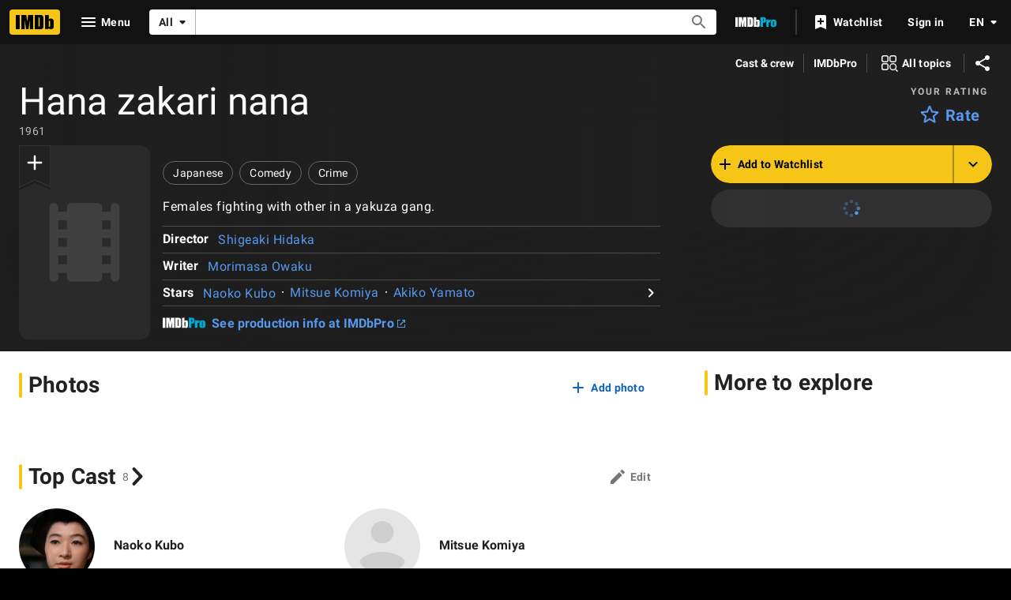

--- FILE ---
content_type: application/javascript
request_url: https://dqpnq362acqdi.cloudfront.net/_next/static/chunks/2541.205add22bf6c6005.js
body_size: 4604
content:
"use strict";(self.webpackChunk_N_E=self.webpackChunk_N_E||[]).push([[2541],{43775:function(e,t,s){s.d(t,{Z:function(){return eR}});var o,i,a=s(52322),n=s(2784),r=s(46138),d=s(19596),l=s(88169),p=s(86704),c=s(49996),f=s(66724),m=s(11438);let g={EPISODES:{id:"feature_episodes_title",defaultMessage:"Episodes"},ADD_PLOT:{id:"common_cta_addPlot",defaultMessage:"Add a plot"},MOST_RECENT:{id:"common_mostRecent",defaultMessage:"Most recent"},TOP_RATED:{id:"common_title_topRated",defaultMessage:"Top-rated"},TOP_RATED_SHORT:{id:"feature_episodes_topRated_short",defaultMessage:"Top"},BROWSE_EPISODES:{id:"feature_episodes_browseEpisodes",defaultMessage:"Browse episodes"},SEASON_COUNT:{id:"common_season_count",defaultMessage:"{totalSeasons, plural, one {{totalSeasons} season} other {{totalSeasons} seasons}}"},LABEL_YEARS:{id:"feature_episodes_years",defaultMessage:"{count} years"},SEE_ALL:{id:"common_buttons_see_all",defaultMessage:"See all"},SEASON_EPISODE_NUMBER:{id:"common_season_episode_number",defaultMessage:"S{seasonNumber}.E{episodeNumber}"}};(o=i||(i={})).HEADER="episodes-header",o.NEXT_EPISODE_DETAILS="episodes-next-details",o.CARDS_CONTAINER="episodes-cards-container",o.BROWSE_EPISODES="episodes-browse-episodes",o.TOP_RATED_CARD="episodes-top-rated-card",o.MOST_RECENT_CARD="episodes-most-recent-card",o.CARDS_CONTENT_LINK="episodes-cards-content-link",o.EPISODE_SEASONS="browse-episodes-season",o.EPISODES_WIDGET="episodes-widget",o.EPISODE_YEARS="browse-episodes-year";let u=new Date,h=new Date(u);h.setDate(h.getDate()-1);let x=new Date(u);x.setDate(x.getDate()-14);let E=u.getDate()+1,y=u.getMonth()+1,S=u.getFullYear(),D=u.getDate(),b=u.getMonth()+1,w=u.getFullYear();h.getDate(),h.getMonth(),h.getFullYear();let T=x.getDate(),I=x.getMonth()+1,_=x.getFullYear(),C="SEE_ALL";var v=e=>{var t,s,o,n;let{seasons:d,years:p,topRated:u,totalEpisodes:h,unknownSeasonEpisodes:x}=e,{pageConst:E=""}=(0,c.y)(),{formatMessage:y}=(0,r.Z)(),{titleEpisodesLinkBuilder:S,searchTitleLinkBuilder:D}=(0,f.WOb)();if(0===d.length&&0===p.length)return null;let b=y(g.SEASON_COUNT,{totalSeasons:d.length}),w=1===d.length?(0,a.jsx)(l.TextButton,{href:S({tconst:E,query:{season:String(d[0].number)},refSuffix:{t:m.Cd.SEASON,n:d[0].number}}),children:b}):(0,a.jsx)(P,{label:b,ariaLabel:b,value:"",id:i.EPISODE_SEASONS,onChange:e=>{let t=e===C?S({tconst:E,refSuffix:[m.Cd.SEASON,m.Cd.SEE_ALL]}):S({tconst:E,query:{season:e},refSuffix:{t:m.Cd.SEASON,n:Number(e)}});window.open(t,"_self")},options:[{value:C,text:y(g.SEE_ALL)},...d.slice().reverse().map(e=>({value:String(e.number),text:String(e.number)}))],includeEmptyOption:!0}),T=1===p.length?(0,a.jsx)(l.TextButton,{href:S({tconst:E,query:{year:String(p[0].year)},refSuffix:{t:m.Cd.YEAR,n:p[0].year}}),children:p[0].year}):(0,a.jsx)(P,{label:y(g.LABEL_YEARS,{count:p.length}),ariaLabel:y(g.LABEL_YEARS,{count:p.length}),value:"",id:i.EPISODE_YEARS,onChange:e=>{let t=e===C?S({tconst:E,refSuffix:[m.Cd.YEAR,m.Cd.SEE_ALL]}):S({tconst:E,query:{year:e},refSuffix:{t:m.Cd.YEAR,n:Number(e)}});window.open(t,"_self")},options:[{value:C,text:y(g.SEE_ALL)},...p.slice().reverse().map(e=>({value:String(e.year),text:String(e.year)}))],includeEmptyOption:!0});return(0,a.jsxs)(R,{"data-testid":i.BROWSE_EPISODES,children:[(0,a.jsx)(N,{children:y(g.BROWSE_EPISODES)}),(0,a.jsxs)(j,{children:[(t=u?.edges?.[0]?.node?.ratingsSummary??void 0,!!t?.aggregateRating&&(0,a.jsxs)(l.TextButton,{href:D({query:{series:E,view:"simple",count:"250",sort:"user_rating,desc"},refSuffix:m.Cd.SEE_MORE}),children:[(0,a.jsx)(O,{children:y(g.TOP_RATED_SHORT)}),(0,a.jsx)(A,{children:y(g.TOP_RATED)})]})),d.length>0&&(s=d.length,o=h?.total??0,n=x?.total??0,!o||!s||!(o/s>375)&&!(n>375))&&w,p.length>0&&T]})]})};let R=d.default.div.withConfig({componentId:"sc-fd85cadb-0"})(["align-items:center;display:flex;flex-direction:row;","{flex-direction:column;align-items:flex-start;}"],p.mediaQueries.breakpoints.below.m),N=d.default.div.withConfig({componentId:"sc-fd85cadb-1"})(["",";margin-right:",";"],(0,p.setTypographyType)("overline"),p.spacing.s),A=d.default.span.withConfig({componentId:"sc-fd85cadb-2"})(["display:inline;","{display:none;}"],p.mediaQueries.breakpoints.below.s),O=d.default.span.withConfig({componentId:"sc-fd85cadb-3"})(["display:none;","{display:inline;}"],p.mediaQueries.breakpoints.below.s),j=d.default.div.withConfig({componentId:"sc-fd85cadb-4"})(["display:flex;flex-direction:row;","{margin-top:",";}"],p.mediaQueries.breakpoints.below.m,p.spacing.xxs),P=(0,d.default)(l.SimpleSelect).withConfig({componentId:"sc-fd85cadb-5"})(["",";"],(0,p.setPropertyToShapeVar)("border-radius","ipt-buttonRadius"));var M=s(14865),L=s(4363),$=s(78270),Y=s(87801),k=s(40981),W=s(72811),B=s(23906),Q=s(25817),Z=s(63370),V=s(95441);let q=e=>{let{data:t,refTagSuffix:s}=e,o=(0,B.wL)("component_EpisodeCard"),{titleMainLinkBuilder:n}=(0,f.WOb)(),{makeRefMarker:d}=(0,m.Lz)(),p=(0,r.Z)(),c=s===m.Cd.TOP,u="";try{t.releaseDate&&(u=(0,Q.xb)(t.releaseDate,p))}catch(e){o.error("EpisodeCard: Failed to generate release date string",{error:e,titleId:t.id})}let h=(0,Z.K)(t);if(!h)return null;let x=c?p.formatMessage(g.TOP_RATED):p.formatMessage(g.MOST_RECENT),E=p.formatMessage(g.ADD_PLOT),y=p.formatMessage(g.SEASON_EPISODE_NUMBER,{seasonNumber:t.series?.episodeNumber?.seasonNumber,episodeNumber:t.series?.episodeNumber?.episodeNumber});return(0,a.jsxs)(l.ListCard,{span:4,"data-testid":c?i.TOP_RATED_CARD:i.MOST_RECENT_CARD,borderType:"shadow",actionProps:{children:(0,a.jsx)(et,{ratingsSummary:{aggregateRating:t.ratingsSummary?.aggregateRating},titleId:t.id,titleText:h,canRate:!!t.canRate?.isRatable})},children:[(0,a.jsxs)(H,{children:[(0,a.jsx)(W.Z,{titleId:t.id,onImage:!1}),(0,a.jsxs)(U,{children:[(0,a.jsx)(l.Signpost,{text:x,alignment:"left"}),!!u&&(0,a.jsx)(es,{children:u})]})]}),t.plot?.plotText?(0,a.jsx)(G,{href:n({tconst:t.id,refSuffix:s}),"data-testid":i.CARDS_CONTENT_LINK,children:(0,a.jsxs)(K,{children:[(0,a.jsxs)(X,{showDividers:!0,noWrap:!0,children:[!!t.series?.episodeNumber&&(0,a.jsx)(F,{className:"no-text-overflow",children:y}),(0,a.jsx)(l.InlineListItem,{children:h})]}),(0,a.jsx)(ee,{children:(0,a.jsx)(J,{children:t.plot.plotText.plainText})})]})}):(0,a.jsxs)(K,{children:[(0,a.jsxs)(X,{showDividers:!0,children:[!!t.series?.episodeNumber&&(0,a.jsx)(F,{className:"no-text-overflow",children:(0,a.jsx)(z,{href:n({tconst:t.id,refSuffix:s}),children:y})}),(0,a.jsx)(l.InlineListItem,{children:(0,a.jsx)(z,{href:n({tconst:t.id,refSuffix:s}),children:h})})]}),(0,a.jsx)(ee,{children:(0,a.jsx)(l.TextLink,{text:E,href:`https://contribute.imdb.com/updates?update=${t.id}%3Aplot.add.1&ref_=${d(s)}`})})]})]})},F=(0,d.default)(l.InlineListItem).withConfig({componentId:"sc-72ec7c2e-0"})(["&.no-text-overflow{overflow:visible;}"]),z=d.default.a.withConfig({componentId:"sc-72ec7c2e-1"})([""," text-decoration:none;&:hover{","}"],(0,p.setPropertyToColorVar)("color","ipt-on-base-textPrimary-color"),(0,p.setPropertyToColorVar)("color","ipt-on-base-textSecondary-color")),G=d.default.a.withConfig({componentId:"sc-72ec7c2e-2"})([""," text-decoration:none;&:hover{","}"],(0,p.setPropertyToColorVar)("color","ipt-on-base-textPrimary-color"),(0,p.setPropertyToColorVar)("color","ipt-on-base-textSecondary-color")),H=d.default.div.withConfig({componentId:"sc-72ec7c2e-3"})(["display:flex;flex-direction:row;"]),U=d.default.div.withConfig({componentId:"sc-72ec7c2e-4"})(["display:flex;flex-direction:column;margin-left:",";"],p.spacing.s),K=d.default.div.withConfig({componentId:"sc-72ec7c2e-5"})(["display:flex;flex-direction:column;margin-top:",";cursor:pointer;"],p.spacing.m),X=(0,d.default)(l.InlineList).withConfig({componentId:"sc-72ec7c2e-6"})(["",""],(0,p.setTypographyType)("subtitle")),J=d.default.div.withConfig({componentId:"sc-72ec7c2e-7"})([""," "," ",""],(0,V.S)(2),(0,p.setTypographyType)("body"),(0,p.setPropertyToColorVar)("color","ipt-on-base-textSecondary-color")),ee=d.default.div.withConfig({componentId:"sc-72ec7c2e-8"})(["margin-top:",";"],p.spacing.xxs),et=(0,d.default)(k.Nf).withConfig({componentId:"sc-72ec7c2e-9"})(["margin-left:",";"],p.spacing.s),es=d.default.div.withConfig({componentId:"sc-72ec7c2e-10"})([""," "," margin-top:",";"],(0,p.setTypographyType)("bodySmall"),(0,p.setPropertyToColorVar)("color","ipt-on-base-textSecondary-color"),p.spacing.xs);var eo=s(10081),ei=s(65551);let ea=(0,eo.ZP)`
    fragment EpisodesWidget_EpisodesCardContainer on Episodes {
        topRated: episodes(first: 2, sort: { by: RATING, order: DESC }) {
            edges {
                node {
                    ...EpisodesWidget_EpisodeDetails
                }
            }
        }
        mostRecent: episodes(
            first: 1
            sort: { by: RELEASE_DATE, order: DESC }
            filter: {
                releasedOnOrBefore: {
                    day: $episodesNowDateDay
                    month: $episodesNowDateMonth
                    year: $episodesNowDateYear
                }
                releasedOnOrAfter: {
                    day: $mostRecentEpisodeAfterDateDay
                    month: $mostRecentEpisodeAfterDateMonth
                    year: $mostRecentEpisodeAfterDateYear
                }
            }
        ) {
            edges {
                node {
                    ...EpisodesWidget_EpisodeDetails
                }
            }
        }
    }
    ${ei.v}
`,en=(0,eo.ZP)`
    query EpisodesWidget_EpisodesCardContainer(
        $const: ID!
        $episodesNowDateDay: Int!
        $episodesNowDateMonth: Int!
        $episodesNowDateYear: Int!
        $mostRecentEpisodeAfterDateDay: Int!
        $mostRecentEpisodeAfterDateMonth: Int!
        $mostRecentEpisodeAfterDateYear: Int!
    ) {
        title(id: $const) {
            episodes {
                ...EpisodesWidget_EpisodesCardContainer
            }
        }
    }
    ${ea}
`,er=(e,t)=>!!e&&e.edges.length>t&&e.edges[t]?.node?.ratingsSummary?.aggregateRating;var ed=()=>{let e,t;let{pageConst:s}=(0,c.y)(),[o]=(0,L.E)({query:en,variables:{const:s??"",episodesNowDateDay:D,episodesNowDateMonth:b,episodesNowDateYear:w,mostRecentEpisodeAfterDateDay:T,mostRecentEpisodeAfterDateMonth:I,mostRecentEpisodeAfterDateYear:_},context:{serverSideCacheable:!1,personalized:!1},pause:!(0,M.getIsBrowser)()}),[r,d]=n.useState([]);(0,$.b)(r);let l=o.data??{},p=l.title?.episodes?.mostRecent,f=l.title?.episodes?.topRated;return((0,n.useEffect)(()=>{let s=[];e&&e.data&&s.push(e.data),t&&t.data&&s.push(t.data),d(s)},[o]),p?.edges?.[0]?.node?(e={data:p.edges[0].node,refTagSuffix:Y.C.RECENT},f&&er(f,0)&&(t={data:f.edges[0].node,refTagSuffix:Y.C.TOP})):f&&er(f,0)&&(e={data:f.edges[0].node,refTagSuffix:Y.C.TOP},f&&er(f,1)&&(t={data:f.edges[1].node,refTagSuffix:Y.C.TOP})),e)?(0,a.jsx)(el,{wraps:!1,"data-testid":i.CARDS_CONTAINER,children:(0,a.jsxs)(a.Fragment,{children:[(0,a.jsx)(q,{...e}),!!t&&(0,a.jsx)(q,{...t})]})}):null};let el=(0,d.default)(l.SubGrid).withConfig({componentId:"sc-977f55a4-0"})(["padding:1px;position:relative;overflow:hidden;","{padding:"," "," "," ",";}"],p.mediaQueries.breakpoints.above.l,p.spacing.xxs,p.spacing.m,p.spacing.xxs,p.spacing.xxs),ep=e=>{let t,{data:s,tuneInMessage:o,refTagSuffix:n}=e,d=(0,r.Z)(),{titleMainLinkBuilder:p}=(0,f.WOb)(),{makeRefMarker:c}=(0,m.Lz)(),u=(0,B.wL)("EpisodeDetails"),h=(0,Z.K)(s??{titleText:void 0,originalTitleText:void 0});if(!s||!h)return null;let x="";try{s.releaseDate&&(x=(0,Q.xb)(s.releaseDate,d))}catch(e){u.error("EpisodeDetails: Failed to generate release date string",{error:e,titleId:s.id})}return s.primaryImage?.url&&s.primaryImage?.width&&s.primaryImage?.height&&s.primaryImage?.caption?.plainText&&(t={url:s.primaryImage.url,maxWidth:s.primaryImage.width,maxHeight:s.primaryImage.height,caption:s.primaryImage.caption.plainText}),(0,a.jsxs)(eu,{"data-testid":i.NEXT_EPISODE_DETAILS,children:[!!o&&(0,a.jsx)(ex,{className:"episode-season-title-above-image",children:o}),!!t&&(0,a.jsx)(eh,{children:(0,a.jsx)(l.Slate,{imageProps:{imageModel:t,dynamicWidth:!0},dynamicWidth:!0,ariaLabel:h,href:p({tconst:s.id,refSuffix:n})})}),(0,a.jsxs)(ec,{children:[!!o&&(0,a.jsx)(ex,{className:"episode-season-title-next-to-image",children:o}),(0,a.jsxs)(eE,{children:[(0,a.jsx)(em,{titleId:s.id,refOverride:n,onImage:!1}),(0,a.jsxs)(ey,{children:[(0,a.jsxs)(eS,{showDividers:!0,noWrap:!0,children:[!!s.series?.episodeNumber&&(0,a.jsx)(ef,{className:"no-text-overflow",children:(0,a.jsx)(eg,{href:p({tconst:s.id,refSuffix:n}),children:d.formatMessage(g.SEASON_EPISODE_NUMBER,{seasonNumber:s.series.episodeNumber.seasonNumber,episodeNumber:s.series.episodeNumber.episodeNumber})})}),(0,a.jsx)(l.InlineListItem,{children:(0,a.jsx)(eg,{href:p({tconst:s.id,refSuffix:n}),children:h})})]}),!!x&&(0,a.jsx)(ew,{children:x})]})]}),(0,a.jsx)(eb,{children:s.plot?.plotText?(0,a.jsx)(eD,{children:s.plot.plotText.plainText}):(0,a.jsx)(l.TextLink,{text:d.formatMessage(g.ADD_PLOT),href:`https://contribute.imdb.com/updates?update=${s.id}%3Aplot.add.1&ref_=${c(n)}`})})]})]})},ec=d.default.div.withConfig({componentId:"sc-c5b37498-0"})(["display:flex;flex-direction:column;overflow:hidden;"]),ef=(0,d.default)(l.InlineListItem).withConfig({componentId:"sc-c5b37498-1"})(["&.no-text-overflow{overflow:visible;}"]),em=(0,d.default)(W.Z).withConfig({componentId:"sc-c5b37498-2"})(["flex-shrink:0;"]),eg=d.default.a.withConfig({componentId:"sc-c5b37498-3"})([""," text-decoration:none;&:hover{","}"],(0,p.setPropertyToColorVar)("color","ipt-on-base-textPrimary-color"),(0,p.setPropertyToColorVar)("color","ipt-on-base-textSecondary-color")),eu=d.default.div.withConfig({componentId:"sc-c5b37498-4"})(["display:flex;flex-direction:row;","{.episode-season-title-above-image{display:none;}.episode-season-title-next-to-image{display:flex;margin-bottom:",";}}","{flex-direction:column;.episode-season-title-above-image{display:flex;margin-bottom:",";}.episode-season-title-next-to-image{display:none;}}"],p.mediaQueries.breakpoints.above.m,p.spacing.s,p.mediaQueries.breakpoints.below.m,p.spacing.s),eh=d.default.div.withConfig({componentId:"sc-c5b37498-5"})(["display:flex;align-self:flex-start;flex-shrink:0;","{width:12rem;}","{width:13rem;}","{width:14rem;}","{width:100%;margin-bottom:",";}","{margin-right:",";}","{margin-right:",";}","{margin-right:",";}"],p.mediaQueries.breakpoints.below.l,p.mediaQueries.breakpoints.above.l,p.mediaQueries.breakpoints.above.xl,p.mediaQueries.breakpoints.below.m,p.spacing.s,p.mediaQueries.breakpoints.only.xl,p.spacing.l,p.mediaQueries.breakpoints.only.l,p.spacing.m,p.mediaQueries.breakpoints.only.m,p.spacing.s),ex=d.default.div.withConfig({componentId:"sc-c5b37498-6"})(["",";"],(0,p.setTypographyType)("overline")),eE=d.default.div.withConfig({componentId:"sc-c5b37498-7"})(["display:flex;flex-direction:row;"]),ey=d.default.div.withConfig({componentId:"sc-c5b37498-8"})(["display:flex;flex-direction:column;overflow:hidden;margin-left:",";"],p.spacing.s),eS=(0,d.default)(l.InlineList).withConfig({componentId:"sc-c5b37498-9"})(["",""],(0,p.setTypographyType)("subtitle")),eD=d.default.div.withConfig({componentId:"sc-c5b37498-10"})([""," ",""],(0,V.S)(2),(0,p.setTypographyType)("body")),eb=d.default.div.withConfig({componentId:"sc-c5b37498-11"})(["margin-top:",";"],p.spacing.s),ew=d.default.div.withConfig({componentId:"sc-c5b37498-12"})([""," "," margin-top:",";"],(0,p.setTypographyType)("bodySmall"),(0,p.setPropertyToColorVar)("color","ipt-on-base-textSecondary-color"),p.spacing.xxs);var eT=s(74537);let eI=e=>{let{isOngoing:t,nextEpisode:s,mostRecentEpisode:o}=e,i=(0,eT.pW)({series:s?.series??void 0,releaseDate:s?.releaseDate??void 0},{series:o?.series??void 0,releaseDate:o?.releaseDate??void 0});return t&&s&&i?(0,a.jsx)(a.Fragment,{children:i.title}):null},e_=(0,eo.ZP)`
    query EpisodesWidget_NextEpisode(
        $const: ID!
        $episodesTomorrowDateDay: Int!
        $episodesTomorrowDateMonth: Int!
        $episodesTomorrowDateYear: Int!
        $episodesNowDateDay: Int!
        $episodesNowDateMonth: Int!
        $episodesNowDateYear: Int!
        $mostRecentEpisodeAfterDateDay: Int!
        $mostRecentEpisodeAfterDateMonth: Int!
        $mostRecentEpisodeAfterDateYear: Int!
    ) {
        title(id: $const) {
            episodes {
                isOngoing
                next: episodes(
                    first: 1
                    filter: {
                        releasedOnOrAfter: {
                            day: $episodesTomorrowDateDay
                            month: $episodesTomorrowDateMonth
                            year: $episodesTomorrowDateYear
                        }
                    }
                ) {
                    edges {
                        node {
                            ...EpisodesWidget_EpisodeDetails
                        }
                    }
                }
                mostRecent: episodes(
                    first: 1
                    sort: { by: RELEASE_DATE, order: DESC }
                    filter: {
                        releasedOnOrBefore: {
                            day: $episodesNowDateDay
                            month: $episodesNowDateMonth
                            year: $episodesNowDateYear
                        }
                        releasedOnOrAfter: {
                            day: $mostRecentEpisodeAfterDateDay
                            month: $mostRecentEpisodeAfterDateMonth
                            year: $mostRecentEpisodeAfterDateYear
                        }
                    }
                ) {
                    edges {
                        node {
                            ...EpisodesWidget_EpisodeDetails
                        }
                    }
                }
            }
        }
    }
    ${ei.v}
`;var eC=()=>{let{pageConst:e}=(0,c.y)(),[t]=(0,L.E)({query:e_,variables:{const:e??"",episodesTomorrowDateDay:E,episodesTomorrowDateMonth:y,episodesTomorrowDateYear:S,episodesNowDateDay:D,episodesNowDateMonth:b,episodesNowDateYear:w,mostRecentEpisodeAfterDateDay:T,mostRecentEpisodeAfterDateMonth:I,mostRecentEpisodeAfterDateYear:_},context:{serverSideCacheable:!1,personalized:!1},pause:!(0,M.getIsBrowser)()}),s=t.data??{},o=s.title?.episodes?.next?.edges?.[0]?.node,i=s.title?.episodes?.mostRecent?.edges?.[0]?.node;return s.title?.episodes?.isOngoing&&o?(0,a.jsx)(ep,{data:o,tuneInMessage:(0,a.jsx)(eI,{isOngoing:!0,nextEpisode:o,mostRecentEpisode:i}),refTagSuffix:Y.C.NEXT}):null};let ev=e=>{let{data:t,fetching:s,hideNavigation:o,hideFeatureHeader:n}=e,d=(0,r.Z)(),{pageConst:l=""}=(0,c.y)(),{titleEpisodesLinkBuilder:p}=(0,f.WOb)();return t&&!s&&(t?.totalEpisodes?.total??0)>0?(0,a.jsxs)(eN,{"data-testid":i.EPISODES_WIDGET,sidePadding:"pageMargin",children:[!n&&(0,a.jsx)(eA,{padding:"none",subText:t?.totalEpisodes?.total?.toString(),href:p({tconst:l,refSuffix:m.Cd.EMPTY}),"data-testid":i.HEADER,children:d.formatMessage(g.EPISODES)}),(0,a.jsx)(eC,{}),(0,a.jsx)(ed,{}),!o&&(0,a.jsx)(v,{seasons:t.seasons,years:t.years,topRated:t.topRated,totalEpisodes:t.totalEpisodes,unknownSeasonEpisodes:t.unknownSeasonEpisodes})]}):null};var eR=e=>(0,a.jsx)(m.xm,{value:m.Cd.EPISODES,children:(0,a.jsx)(ev,{...e})});let eN=(0,d.default)(l.PageSection).withConfig({componentId:"sc-4a92adcd-0"})(["display:flex;flex-direction:column;gap:",";"],p.spacing.s),eA=(0,d.default)(l.SectionTitle).withConfig({componentId:"sc-4a92adcd-1"})(["margin-bottom:",";"],p.spacing.s)},72541:function(e,t,s){s.r(t),s.d(t,{Episodes:function(){return r}});var o=s(52322);s(2784);var i=s(43775),a=s(55634),n=s(59002);let r=e=>{let{data:t,fetching:s,csmOnLoadHandler:r,csaOnLoadHandler:d}=e;return((0,n.LQ)({data:t,fetching:s},r,d),!t||s||(t?.episodes?.totalEpisodes?.total??0)<1)?null:(0,o.jsx)(n.Lz,{componentId:a.NG.Episodes,children:(0,o.jsx)(i.Z,{data:t?.episodes??void 0,fetching:!!s,hideNavigation:!1})})}}}]);

--- FILE ---
content_type: application/javascript
request_url: https://dqpnq362acqdi.cloudfront.net/_next/static/chunks/5163-5c9dc6f959fd98cd.js
body_size: 22169
content:
(self.webpackChunk_N_E=self.webpackChunk_N_E||[]).push([[5163],{18073:function(e,r){"use strict";function t(e,r){return void 0===r&&(r=Object),r&&"function"==typeof r.freeze?r.freeze(e):e}var n=t({HTML:"text/html",isHTML:function(e){return e===n.HTML},XML_APPLICATION:"application/xml",XML_TEXT:"text/xml",XML_XHTML_APPLICATION:"application/xhtml+xml",XML_SVG_IMAGE:"image/svg+xml"}),a=t({HTML:"http://www.w3.org/1999/xhtml",isHTML:function(e){return e===a.HTML},SVG:"http://www.w3.org/2000/svg",XML:"http://www.w3.org/XML/1998/namespace",XMLNS:"http://www.w3.org/2000/xmlns/"});r.assign=function(e,r){if(null===e||"object"!=typeof e)throw TypeError("target is not an object");for(var t in r)Object.prototype.hasOwnProperty.call(r,t)&&(e[t]=r[t]);return e},r.find=function(e,r,t){if(void 0===t&&(t=Array.prototype),e&&"function"==typeof t.find)return t.find.call(e,r);for(var n=0;n<e.length;n++)if(Object.prototype.hasOwnProperty.call(e,n)){var a=e[n];if(r.call(void 0,a,n,e))return a}},r.freeze=t,r.MIME_TYPE=n,r.NAMESPACE=a},7218:function(e,r,t){var n=t(18073),a=t(24907),o=t(87650),i=t(25904),u=a.DOMImplementation,s=n.NAMESPACE,l=i.ParseError,c=i.XMLReader;function p(e){return e.replace(/\r[\n\u0085]/g,"\n").replace(/[\r\u0085\u2028]/g,"\n")}function d(e){this.options=e||{locator:{}}}function f(){this.cdata=!1}function h(e,r){r.lineNumber=e.lineNumber,r.columnNumber=e.columnNumber}function m(e){if(e)return"\n@"+(e.systemId||"")+"#[line:"+e.lineNumber+",col:"+e.columnNumber+"]"}function g(e,r,t){return"string"==typeof e?e.substr(r,t):e.length>=r+t||r?new java.lang.String(e,r,t)+"":e}function D(e,r){e.currentElement?e.currentElement.appendChild(r):e.doc.appendChild(r)}d.prototype.parseFromString=function(e,r){var t=this.options,n=new c,a=t.domBuilder||new f,i=t.errorHandler,u=t.locator,l=t.xmlns||{},d=/\/x?html?$/.test(r),h=d?o.HTML_ENTITIES:o.XML_ENTITIES;u&&a.setDocumentLocator(u),n.errorHandler=function(e,r,t){if(!e){if(r instanceof f)return r;e=r}var n={},a=e instanceof Function;function o(r){var o=e[r];!o&&a&&(o=2==e.length?function(t){e(r,t)}:e),n[r]=o&&function(e){o("[xmldom "+r+"]	"+e+m(t))}||function(){}}return t=t||{},o("warning"),o("error"),o("fatalError"),n}(i,a,u),n.domBuilder=t.domBuilder||a,d&&(l[""]=s.HTML),l.xml=l.xml||s.XML;var g=t.normalizeLineEndings||p;return e&&"string"==typeof e?n.parse(g(e),l,h):n.errorHandler.error("invalid doc source"),a.doc},f.prototype={startDocument:function(){this.doc=new u().createDocument(null,null,null),this.locator&&(this.doc.documentURI=this.locator.systemId)},startElement:function(e,r,t,n){var a=this.doc,o=a.createElementNS(e,t||r),i=n.length;D(this,o),this.currentElement=o,this.locator&&h(this.locator,o);for(var u=0;u<i;u++){var e=n.getURI(u),s=n.getValue(u),t=n.getQName(u),l=a.createAttributeNS(e,t);this.locator&&h(n.getLocator(u),l),l.value=l.nodeValue=s,o.setAttributeNode(l)}},endElement:function(e,r,t){var n=this.currentElement;n.tagName,this.currentElement=n.parentNode},startPrefixMapping:function(e,r){},endPrefixMapping:function(e){},processingInstruction:function(e,r){var t=this.doc.createProcessingInstruction(e,r);this.locator&&h(this.locator,t),D(this,t)},ignorableWhitespace:function(e,r,t){},characters:function(e,r,t){if(e=g.apply(this,arguments)){if(this.cdata)var n=this.doc.createCDATASection(e);else var n=this.doc.createTextNode(e);this.currentElement?this.currentElement.appendChild(n):/^\s*$/.test(e)&&this.doc.appendChild(n),this.locator&&h(this.locator,n)}},skippedEntity:function(e){},endDocument:function(){this.doc.normalize()},setDocumentLocator:function(e){(this.locator=e)&&(e.lineNumber=0)},comment:function(e,r,t){e=g.apply(this,arguments);var n=this.doc.createComment(e);this.locator&&h(this.locator,n),D(this,n)},startCDATA:function(){this.cdata=!0},endCDATA:function(){this.cdata=!1},startDTD:function(e,r,t){var n=this.doc.implementation;if(n&&n.createDocumentType){var a=n.createDocumentType(e,r,t);this.locator&&h(this.locator,a),D(this,a),this.doc.doctype=a}},warning:function(e){console.warn("[xmldom warning]	"+e,m(this.locator))},error:function(e){console.error("[xmldom error]	"+e,m(this.locator))},fatalError:function(e){throw new l(e,this.locator)}},"endDTD,startEntity,endEntity,attributeDecl,elementDecl,externalEntityDecl,internalEntityDecl,resolveEntity,getExternalSubset,notationDecl,unparsedEntityDecl".replace(/\w+/g,function(e){f.prototype[e]=function(){return null}}),r.DOMParser=d},24907:function(e,r,t){var n=t(18073),a=n.find,o=n.NAMESPACE;function i(e){return""!==e}function u(e,r){return e.hasOwnProperty(r)||(e[r]=!0),e}function s(e){return e?Object.keys((e?e.split(/[\t\n\f\r ]+/).filter(i):[]).reduce(u,{})):[]}function l(e,r){for(var t in e)Object.prototype.hasOwnProperty.call(e,t)&&(r[t]=e[t])}function c(e,r){var t=e.prototype;if(!(t instanceof r)){function n(){}n.prototype=r.prototype,l(t,n=new n),e.prototype=t=n}t.constructor!=e&&("function"!=typeof e&&console.error("unknown Class:"+e),t.constructor=e)}var p={},d=p.ELEMENT_NODE=1,f=p.ATTRIBUTE_NODE=2,h=p.TEXT_NODE=3,m=p.CDATA_SECTION_NODE=4,g=p.ENTITY_REFERENCE_NODE=5,D=p.ENTITY_NODE=6,b=p.PROCESSING_INSTRUCTION_NODE=7,v=p.COMMENT_NODE=8,w=p.DOCUMENT_NODE=9,N=p.DOCUMENT_TYPE_NODE=10,y=p.DOCUMENT_FRAGMENT_NODE=11,E=p.NOTATION_NODE=12,T={},x={};T.INDEX_SIZE_ERR=(x[1]="Index size error",1),T.DOMSTRING_SIZE_ERR=(x[2]="DOMString size error",2);var q=T.HIERARCHY_REQUEST_ERR=(x[3]="Hierarchy request error",3);T.WRONG_DOCUMENT_ERR=(x[4]="Wrong document",4),T.INVALID_CHARACTER_ERR=(x[5]="Invalid character",5),T.NO_DATA_ALLOWED_ERR=(x[6]="No data allowed",6),T.NO_MODIFICATION_ALLOWED_ERR=(x[7]="No modification allowed",7);var C=T.NOT_FOUND_ERR=(x[8]="Not found",8);T.NOT_SUPPORTED_ERR=(x[9]="Not supported",9);var S=T.INUSE_ATTRIBUTE_ERR=(x[10]="Attribute in use",10);function A(e,r){if(r instanceof Error)var t=r;else t=this,Error.call(this,x[e]),this.message=x[e],Error.captureStackTrace&&Error.captureStackTrace(this,A);return t.code=e,r&&(this.message=this.message+": "+r),t}function L(){}function O(e,r){this._node=e,this._refresh=r,R(this)}function R(e){var r=e._node._inc||e._node.ownerDocument._inc;if(e._inc!==r){var t=e._refresh(e._node);if(em(e,"length",t.length),!e.$$length||t.length<e.$$length)for(var n=t.length;(n in e);n++)Object.prototype.hasOwnProperty.call(e,n)&&delete e[n];l(t,e),e._inc=r}}function I(){}function k(e,r){for(var t=e.length;t--;)if(e[t]===r)return t}function _(e,r,t,n){if(n?r[k(r,n)]=t:r[r.length++]=t,e){t.ownerElement=e;var a=e.ownerDocument;a&&(n&&H(a,e,n),a&&a._inc++,t.namespaceURI===o.XMLNS&&(e._nsMap[t.prefix?t.localName:""]=t.value))}}function M(e,r,t){var n=k(r,t);if(n>=0){for(var a=r.length-1;n<a;)r[n]=r[++n];if(r.length=a,e){var o=e.ownerDocument;o&&(H(o,e,t),t.ownerElement=null)}}else throw new A(C,Error(e.tagName+"@"+t))}function U(){}function B(){}function P(e){return"<"==e&&"&lt;"||">"==e&&"&gt;"||"&"==e&&"&amp;"||'"'==e&&"&quot;"||"&#"+e.charCodeAt()+";"}function V(e,r){if(r(e))return!0;if(e=e.firstChild)do if(V(e,r))return!0;while(e=e.nextSibling)}function F(){this.ownerDocument=this}function H(e,r,t,n){e&&e._inc++,t.namespaceURI===o.XMLNS&&delete r._nsMap[t.prefix?t.localName:""]}function G(e,r,t){if(e&&e._inc){e._inc++;var n=r.childNodes;if(t)n[n.length++]=t;else{for(var a=r.firstChild,o=0;a;)n[o++]=a,a=a.nextSibling;n.length=o,delete n[n.length]}}}function j(e,r){var t=r.previousSibling,n=r.nextSibling;return t?t.nextSibling=n:e.firstChild=n,n?n.previousSibling=t:e.lastChild=t,r.parentNode=null,r.previousSibling=null,r.nextSibling=null,G(e.ownerDocument,e),r}function z(e){return e&&e.nodeType===B.DOCUMENT_TYPE_NODE}function X(e){return e&&e.nodeType===B.ELEMENT_NODE}function $(e){return e&&e.nodeType===B.TEXT_NODE}function Y(e,r){var t=e.childNodes||[];if(a(t,X)||z(r))return!1;var n=a(t,z);return!(r&&n&&t.indexOf(n)>t.indexOf(r))}function Z(e,r){var t=e.childNodes||[];if(a(t,function(e){return X(e)&&e!==r}))return!1;var n=a(t,z);return!(r&&n&&t.indexOf(n)>t.indexOf(r))}function J(e,r,t){var n=e.childNodes||[],o=r.childNodes||[];if(r.nodeType===B.DOCUMENT_FRAGMENT_NODE){var i=o.filter(X);if(i.length>1||a(o,$))throw new A(q,"More than one element or text in fragment");if(1===i.length&&!Z(e,t))throw new A(q,"Element in fragment can not be inserted before doctype")}if(X(r)&&!Z(e,t))throw new A(q,"Only one element can be added and only after doctype");if(z(r)){if(a(n,function(e){return z(e)&&e!==t}))throw new A(q,"Only one doctype is allowed");var u=a(n,X);if(t&&n.indexOf(u)<n.indexOf(t))throw new A(q,"Doctype can only be inserted before an element")}}function Q(e,r,t,n){!function(e,r,t){if(!(e&&(e.nodeType===B.DOCUMENT_NODE||e.nodeType===B.DOCUMENT_FRAGMENT_NODE||e.nodeType===B.ELEMENT_NODE)))throw new A(q,"Unexpected parent node type "+e.nodeType);if(t&&t.parentNode!==e)throw new A(C,"child not in parent");if(!(r&&(X(r)||$(r)||z(r)||r.nodeType===B.DOCUMENT_FRAGMENT_NODE||r.nodeType===B.COMMENT_NODE||r.nodeType===B.PROCESSING_INSTRUCTION_NODE))||z(r)&&e.nodeType!==B.DOCUMENT_NODE)throw new A(q,"Unexpected node type "+r.nodeType+" for parent node type "+e.nodeType)}(e,r,t),e.nodeType===B.DOCUMENT_NODE&&(n||function(e,r,t){var n=e.childNodes||[],o=r.childNodes||[];if(r.nodeType===B.DOCUMENT_FRAGMENT_NODE){var i=o.filter(X);if(i.length>1||a(o,$))throw new A(q,"More than one element or text in fragment");if(1===i.length&&!Y(e,t))throw new A(q,"Element in fragment can not be inserted before doctype")}if(X(r)&&!Y(e,t))throw new A(q,"Only one element can be added and only after doctype");if(z(r)){if(a(n,z))throw new A(q,"Only one doctype is allowed");var u=a(n,X);if(t&&n.indexOf(u)<n.indexOf(t))throw new A(q,"Doctype can only be inserted before an element");if(!t&&u)throw new A(q,"Doctype can not be appended since element is present")}})(e,r,t);var o=r.parentNode;if(o&&o.removeChild(r),r.nodeType===y){var i=r.firstChild;if(null==i)return r;var u=r.lastChild}else i=u=r;var s=t?t.previousSibling:e.lastChild;i.previousSibling=s,u.nextSibling=t,s?s.nextSibling=i:e.firstChild=i,null==t?e.lastChild=u:t.previousSibling=u;do i.parentNode=e;while(i!==u&&(i=i.nextSibling));return G(e.ownerDocument||e,e),r.nodeType==y&&(r.firstChild=r.lastChild=null),r}function W(){this._nsMap={}}function K(){}function ee(){}function er(){}function et(){}function en(){}function ea(){}function eo(){}function ei(){}function eu(){}function es(){}function el(){}function ec(){}function ep(e,r){var t=[],n=9==this.nodeType&&this.documentElement||this,a=n.prefix,o=n.namespaceURI;if(o&&null==a){var a=n.lookupPrefix(o);if(null==a)var i=[{namespace:o,prefix:null}]}return eh(this,t,e,r,i),t.join("")}function ed(e,r,t){var n=e.prefix||"",a=e.namespaceURI;if(!a||"xml"===n&&a===o.XML||a===o.XMLNS)return!1;for(var i=t.length;i--;){var u=t[i];if(u.prefix===n)return u.namespace!==a}return!0}function ef(e,r,t){e.push(" ",r,'="',t.replace(/[<>&"\t\n\r]/g,P),'"')}function eh(e,r,t,n,a){if(a||(a=[]),n){if(!(e=n(e)))return;if("string"==typeof e){r.push(e);return}}switch(e.nodeType){case d:var i,u=e.attributes,s=u.length,l=e.firstChild,c=e.tagName;t=o.isHTML(e.namespaceURI)||t;var p=c;if(!t&&!e.prefix&&e.namespaceURI){for(var D=0;D<u.length;D++)if("xmlns"===u.item(D).name){i=u.item(D).value;break}if(!i)for(var E=a.length-1;E>=0;E--){var T=a[E];if(""===T.prefix&&T.namespace===e.namespaceURI){i=T.namespace;break}}if(i!==e.namespaceURI)for(var E=a.length-1;E>=0;E--){var T=a[E];if(T.namespace===e.namespaceURI){T.prefix&&(p=T.prefix+":"+c);break}}}r.push("<",p);for(var x=0;x<s;x++){var q=u.item(x);"xmlns"==q.prefix?a.push({prefix:q.localName,namespace:q.value}):"xmlns"==q.nodeName&&a.push({prefix:"",namespace:q.value})}for(var x=0;x<s;x++){var q=u.item(x);if(ed(q,t,a)){var C=q.prefix||"",S=q.namespaceURI;ef(r,C?"xmlns:"+C:"xmlns",S),a.push({prefix:C,namespace:S})}eh(q,r,t,n,a)}if(c===p&&ed(e,t,a)){var C=e.prefix||"",S=e.namespaceURI;ef(r,C?"xmlns:"+C:"xmlns",S),a.push({prefix:C,namespace:S})}if(l||t&&!/^(?:meta|link|img|br|hr|input)$/i.test(c)){if(r.push(">"),t&&/^script$/i.test(c))for(;l;)l.data?r.push(l.data):eh(l,r,t,n,a.slice()),l=l.nextSibling;else for(;l;)eh(l,r,t,n,a.slice()),l=l.nextSibling;r.push("</",p,">")}else r.push("/>");return;case w:case y:for(var l=e.firstChild;l;)eh(l,r,t,n,a.slice()),l=l.nextSibling;return;case f:return ef(r,e.name,e.value);case h:return r.push(e.data.replace(/[<&>]/g,P));case m:return r.push("<![CDATA[",e.data,"]]>");case v:return r.push("<!--",e.data,"-->");case N:var A=e.publicId,L=e.systemId;if(r.push("<!DOCTYPE ",e.name),A)r.push(" PUBLIC ",A),L&&"."!=L&&r.push(" ",L),r.push(">");else if(L&&"."!=L)r.push(" SYSTEM ",L,">");else{var O=e.internalSubset;O&&r.push(" [",O,"]"),r.push(">")}return;case b:return r.push("<?",e.target," ",e.data,"?>");case g:return r.push("&",e.nodeName,";");default:r.push("??",e.nodeName)}}function em(e,r,t){e[r]=t}T.INVALID_STATE_ERR=(x[11]="Invalid state",11),T.SYNTAX_ERR=(x[12]="Syntax error",12),T.INVALID_MODIFICATION_ERR=(x[13]="Invalid modification",13),T.NAMESPACE_ERR=(x[14]="Invalid namespace",14),T.INVALID_ACCESS_ERR=(x[15]="Invalid access",15),A.prototype=Error.prototype,l(T,A),L.prototype={length:0,item:function(e){return e>=0&&e<this.length?this[e]:null},toString:function(e,r){for(var t=[],n=0;n<this.length;n++)eh(this[n],t,e,r);return t.join("")},filter:function(e){return Array.prototype.filter.call(this,e)},indexOf:function(e){return Array.prototype.indexOf.call(this,e)}},O.prototype.item=function(e){return R(this),this[e]||null},c(O,L),I.prototype={length:0,item:L.prototype.item,getNamedItem:function(e){for(var r=this.length;r--;){var t=this[r];if(t.nodeName==e)return t}},setNamedItem:function(e){var r=e.ownerElement;if(r&&r!=this._ownerElement)throw new A(S);var t=this.getNamedItem(e.nodeName);return _(this._ownerElement,this,e,t),t},setNamedItemNS:function(e){var r,t=e.ownerElement;if(t&&t!=this._ownerElement)throw new A(S);return r=this.getNamedItemNS(e.namespaceURI,e.localName),_(this._ownerElement,this,e,r),r},removeNamedItem:function(e){var r=this.getNamedItem(e);return M(this._ownerElement,this,r),r},removeNamedItemNS:function(e,r){var t=this.getNamedItemNS(e,r);return M(this._ownerElement,this,t),t},getNamedItemNS:function(e,r){for(var t=this.length;t--;){var n=this[t];if(n.localName==r&&n.namespaceURI==e)return n}return null}},U.prototype={hasFeature:function(e,r){return!0},createDocument:function(e,r,t){var n=new F;if(n.implementation=this,n.childNodes=new L,n.doctype=t||null,t&&n.appendChild(t),r){var a=n.createElementNS(e,r);n.appendChild(a)}return n},createDocumentType:function(e,r,t){var n=new ea;return n.name=e,n.nodeName=e,n.publicId=r||"",n.systemId=t||"",n}},B.prototype={firstChild:null,lastChild:null,previousSibling:null,nextSibling:null,attributes:null,parentNode:null,childNodes:null,ownerDocument:null,nodeValue:null,namespaceURI:null,prefix:null,localName:null,insertBefore:function(e,r){return Q(this,e,r)},replaceChild:function(e,r){Q(this,e,r,J),r&&this.removeChild(r)},removeChild:function(e){return j(this,e)},appendChild:function(e){return this.insertBefore(e,null)},hasChildNodes:function(){return null!=this.firstChild},cloneNode:function(e){return function e(r,t,n){var a=new t.constructor;for(var o in t)if(Object.prototype.hasOwnProperty.call(t,o)){var i=t[o];"object"!=typeof i&&i!=a[o]&&(a[o]=i)}switch(t.childNodes&&(a.childNodes=new L),a.ownerDocument=r,a.nodeType){case d:var u=t.attributes,s=a.attributes=new I,l=u.length;s._ownerElement=a;for(var c=0;c<l;c++)a.setAttributeNode(e(r,u.item(c),!0));break;case f:n=!0}if(n)for(var p=t.firstChild;p;)a.appendChild(e(r,p,n)),p=p.nextSibling;return a}(this.ownerDocument||this,this,e)},normalize:function(){for(var e=this.firstChild;e;){var r=e.nextSibling;r&&r.nodeType==h&&e.nodeType==h?(this.removeChild(r),e.appendData(r.data)):(e.normalize(),e=r)}},isSupported:function(e,r){return this.ownerDocument.implementation.hasFeature(e,r)},hasAttributes:function(){return this.attributes.length>0},lookupPrefix:function(e){for(var r=this;r;){var t=r._nsMap;if(t){for(var n in t)if(Object.prototype.hasOwnProperty.call(t,n)&&t[n]===e)return n}r=r.nodeType==f?r.ownerDocument:r.parentNode}return null},lookupNamespaceURI:function(e){for(var r=this;r;){var t=r._nsMap;if(t&&Object.prototype.hasOwnProperty.call(t,e))return t[e];r=r.nodeType==f?r.ownerDocument:r.parentNode}return null},isDefaultNamespace:function(e){return null==this.lookupPrefix(e)}},l(p,B),l(p,B.prototype),F.prototype={nodeName:"#document",nodeType:w,doctype:null,documentElement:null,_inc:1,insertBefore:function(e,r){if(e.nodeType==y){for(var t=e.firstChild;t;){var n=t.nextSibling;this.insertBefore(t,r),t=n}return e}return Q(this,e,r),e.ownerDocument=this,null===this.documentElement&&e.nodeType===d&&(this.documentElement=e),e},removeChild:function(e){return this.documentElement==e&&(this.documentElement=null),j(this,e)},replaceChild:function(e,r){Q(this,e,r,J),e.ownerDocument=this,r&&this.removeChild(r),X(e)&&(this.documentElement=e)},importNode:function(e,r){return function e(r,t,n){var a;switch(t.nodeType){case d:(a=t.cloneNode(!1)).ownerDocument=r;case y:break;case f:n=!0}if(a||(a=t.cloneNode(!1)),a.ownerDocument=r,a.parentNode=null,n)for(var o=t.firstChild;o;)a.appendChild(e(r,o,n)),o=o.nextSibling;return a}(this,e,r)},getElementById:function(e){var r=null;return V(this.documentElement,function(t){if(t.nodeType==d&&t.getAttribute("id")==e)return r=t,!0}),r},getElementsByClassName:function(e){var r=s(e);return new O(this,function(t){var n=[];return r.length>0&&V(t.documentElement,function(a){if(a!==t&&a.nodeType===d){var o=a.getAttribute("class");if(o){var i=e===o;if(!i){var u=s(o);i=r.every(function(e){return u&&-1!==u.indexOf(e)})}i&&n.push(a)}}}),n})},createElement:function(e){var r=new W;return r.ownerDocument=this,r.nodeName=e,r.tagName=e,r.localName=e,r.childNodes=new L,(r.attributes=new I)._ownerElement=r,r},createDocumentFragment:function(){var e=new es;return e.ownerDocument=this,e.childNodes=new L,e},createTextNode:function(e){var r=new er;return r.ownerDocument=this,r.appendData(e),r},createComment:function(e){var r=new et;return r.ownerDocument=this,r.appendData(e),r},createCDATASection:function(e){var r=new en;return r.ownerDocument=this,r.appendData(e),r},createProcessingInstruction:function(e,r){var t=new el;return t.ownerDocument=this,t.tagName=t.nodeName=t.target=e,t.nodeValue=t.data=r,t},createAttribute:function(e){var r=new K;return r.ownerDocument=this,r.name=e,r.nodeName=e,r.localName=e,r.specified=!0,r},createEntityReference:function(e){var r=new eu;return r.ownerDocument=this,r.nodeName=e,r},createElementNS:function(e,r){var t=new W,n=r.split(":"),a=t.attributes=new I;return t.childNodes=new L,t.ownerDocument=this,t.nodeName=r,t.tagName=r,t.namespaceURI=e,2==n.length?(t.prefix=n[0],t.localName=n[1]):t.localName=r,a._ownerElement=t,t},createAttributeNS:function(e,r){var t=new K,n=r.split(":");return t.ownerDocument=this,t.nodeName=r,t.name=r,t.namespaceURI=e,t.specified=!0,2==n.length?(t.prefix=n[0],t.localName=n[1]):t.localName=r,t}},c(F,B),W.prototype={nodeType:d,hasAttribute:function(e){return null!=this.getAttributeNode(e)},getAttribute:function(e){var r=this.getAttributeNode(e);return r&&r.value||""},getAttributeNode:function(e){return this.attributes.getNamedItem(e)},setAttribute:function(e,r){var t=this.ownerDocument.createAttribute(e);t.value=t.nodeValue=""+r,this.setAttributeNode(t)},removeAttribute:function(e){var r=this.getAttributeNode(e);r&&this.removeAttributeNode(r)},appendChild:function(e){return e.nodeType===y?this.insertBefore(e,null):(e.parentNode&&e.parentNode.removeChild(e),e.parentNode=this,e.previousSibling=this.lastChild,e.nextSibling=null,e.previousSibling?e.previousSibling.nextSibling=e:this.firstChild=e,this.lastChild=e,G(this.ownerDocument,this,e),e)},setAttributeNode:function(e){return this.attributes.setNamedItem(e)},setAttributeNodeNS:function(e){return this.attributes.setNamedItemNS(e)},removeAttributeNode:function(e){return this.attributes.removeNamedItem(e.nodeName)},removeAttributeNS:function(e,r){var t=this.getAttributeNodeNS(e,r);t&&this.removeAttributeNode(t)},hasAttributeNS:function(e,r){return null!=this.getAttributeNodeNS(e,r)},getAttributeNS:function(e,r){var t=this.getAttributeNodeNS(e,r);return t&&t.value||""},setAttributeNS:function(e,r,t){var n=this.ownerDocument.createAttributeNS(e,r);n.value=n.nodeValue=""+t,this.setAttributeNode(n)},getAttributeNodeNS:function(e,r){return this.attributes.getNamedItemNS(e,r)},getElementsByTagName:function(e){return new O(this,function(r){var t=[];return V(r,function(n){n!==r&&n.nodeType==d&&("*"===e||n.tagName==e)&&t.push(n)}),t})},getElementsByTagNameNS:function(e,r){return new O(this,function(t){var n=[];return V(t,function(a){a!==t&&a.nodeType===d&&("*"===e||a.namespaceURI===e)&&("*"===r||a.localName==r)&&n.push(a)}),n})}},F.prototype.getElementsByTagName=W.prototype.getElementsByTagName,F.prototype.getElementsByTagNameNS=W.prototype.getElementsByTagNameNS,c(W,B),K.prototype.nodeType=f,c(K,B),ee.prototype={data:"",substringData:function(e,r){return this.data.substring(e,e+r)},appendData:function(e){e=this.data+e,this.nodeValue=this.data=e,this.length=e.length},insertData:function(e,r){this.replaceData(e,0,r)},appendChild:function(e){throw Error(x[q])},deleteData:function(e,r){this.replaceData(e,r,"")},replaceData:function(e,r,t){t=this.data.substring(0,e)+t+this.data.substring(e+r),this.nodeValue=this.data=t,this.length=t.length}},c(ee,B),er.prototype={nodeName:"#text",nodeType:h,splitText:function(e){var r=this.data,t=r.substring(e);r=r.substring(0,e),this.data=this.nodeValue=r,this.length=r.length;var n=this.ownerDocument.createTextNode(t);return this.parentNode&&this.parentNode.insertBefore(n,this.nextSibling),n}},c(er,ee),et.prototype={nodeName:"#comment",nodeType:v},c(et,ee),en.prototype={nodeName:"#cdata-section",nodeType:m},c(en,ee),ea.prototype.nodeType=N,c(ea,B),eo.prototype.nodeType=E,c(eo,B),ei.prototype.nodeType=D,c(ei,B),eu.prototype.nodeType=g,c(eu,B),es.prototype.nodeName="#document-fragment",es.prototype.nodeType=y,c(es,B),el.prototype.nodeType=b,c(el,B),ec.prototype.serializeToString=function(e,r,t){return ep.call(e,r,t)},B.prototype.toString=ep;try{Object.defineProperty&&(Object.defineProperty(O.prototype,"length",{get:function(){return R(this),this.$$length}}),Object.defineProperty(B.prototype,"textContent",{get:function(){return function e(r){switch(r.nodeType){case d:case y:var t=[];for(r=r.firstChild;r;)7!==r.nodeType&&8!==r.nodeType&&t.push(e(r)),r=r.nextSibling;return t.join("");default:return r.nodeValue}}(this)},set:function(e){switch(this.nodeType){case d:case y:for(;this.firstChild;)this.removeChild(this.firstChild);(e||String(e))&&this.appendChild(this.ownerDocument.createTextNode(e));break;default:this.data=e,this.value=e,this.nodeValue=e}}}),em=function(e,r,t){e["$$"+r]=t})}catch(e){}r.DocumentType=ea,r.DOMException=A,r.DOMImplementation=U,r.Element=W,r.Node=B,r.NodeList=L,r.XMLSerializer=ec},87650:function(e,r,t){"use strict";var n=t(18073).freeze;r.XML_ENTITIES=n({amp:"&",apos:"'",gt:">",lt:"<",quot:'"'}),r.HTML_ENTITIES=n({Aacute:"\xc1",aacute:"\xe1",Abreve:"Ă",abreve:"ă",ac:"∾",acd:"∿",acE:"∾̳",Acirc:"\xc2",acirc:"\xe2",acute:"\xb4",Acy:"А",acy:"а",AElig:"\xc6",aelig:"\xe6",af:"⁡",Afr:"\uD835\uDD04",afr:"\uD835\uDD1E",Agrave:"\xc0",agrave:"\xe0",alefsym:"ℵ",aleph:"ℵ",Alpha:"Α",alpha:"α",Amacr:"Ā",amacr:"ā",amalg:"⨿",AMP:"&",amp:"&",And:"⩓",and:"∧",andand:"⩕",andd:"⩜",andslope:"⩘",andv:"⩚",ang:"∠",ange:"⦤",angle:"∠",angmsd:"∡",angmsdaa:"⦨",angmsdab:"⦩",angmsdac:"⦪",angmsdad:"⦫",angmsdae:"⦬",angmsdaf:"⦭",angmsdag:"⦮",angmsdah:"⦯",angrt:"∟",angrtvb:"⊾",angrtvbd:"⦝",angsph:"∢",angst:"\xc5",angzarr:"⍼",Aogon:"Ą",aogon:"ą",Aopf:"\uD835\uDD38",aopf:"\uD835\uDD52",ap:"≈",apacir:"⩯",apE:"⩰",ape:"≊",apid:"≋",apos:"'",ApplyFunction:"⁡",approx:"≈",approxeq:"≊",Aring:"\xc5",aring:"\xe5",Ascr:"\uD835\uDC9C",ascr:"\uD835\uDCB6",Assign:"≔",ast:"*",asymp:"≈",asympeq:"≍",Atilde:"\xc3",atilde:"\xe3",Auml:"\xc4",auml:"\xe4",awconint:"∳",awint:"⨑",backcong:"≌",backepsilon:"϶",backprime:"‵",backsim:"∽",backsimeq:"⋍",Backslash:"∖",Barv:"⫧",barvee:"⊽",Barwed:"⌆",barwed:"⌅",barwedge:"⌅",bbrk:"⎵",bbrktbrk:"⎶",bcong:"≌",Bcy:"Б",bcy:"б",bdquo:"„",becaus:"∵",Because:"∵",because:"∵",bemptyv:"⦰",bepsi:"϶",bernou:"ℬ",Bernoullis:"ℬ",Beta:"Β",beta:"β",beth:"ℶ",between:"≬",Bfr:"\uD835\uDD05",bfr:"\uD835\uDD1F",bigcap:"⋂",bigcirc:"◯",bigcup:"⋃",bigodot:"⨀",bigoplus:"⨁",bigotimes:"⨂",bigsqcup:"⨆",bigstar:"★",bigtriangledown:"▽",bigtriangleup:"△",biguplus:"⨄",bigvee:"⋁",bigwedge:"⋀",bkarow:"⤍",blacklozenge:"⧫",blacksquare:"▪",blacktriangle:"▴",blacktriangledown:"▾",blacktriangleleft:"◂",blacktriangleright:"▸",blank:"␣",blk12:"▒",blk14:"░",blk34:"▓",block:"█",bne:"=⃥",bnequiv:"≡⃥",bNot:"⫭",bnot:"⌐",Bopf:"\uD835\uDD39",bopf:"\uD835\uDD53",bot:"⊥",bottom:"⊥",bowtie:"⋈",boxbox:"⧉",boxDL:"╗",boxDl:"╖",boxdL:"╕",boxdl:"┐",boxDR:"╔",boxDr:"╓",boxdR:"╒",boxdr:"┌",boxH:"═",boxh:"─",boxHD:"╦",boxHd:"╤",boxhD:"╥",boxhd:"┬",boxHU:"╩",boxHu:"╧",boxhU:"╨",boxhu:"┴",boxminus:"⊟",boxplus:"⊞",boxtimes:"⊠",boxUL:"╝",boxUl:"╜",boxuL:"╛",boxul:"┘",boxUR:"╚",boxUr:"╙",boxuR:"╘",boxur:"└",boxV:"║",boxv:"│",boxVH:"╬",boxVh:"╫",boxvH:"╪",boxvh:"┼",boxVL:"╣",boxVl:"╢",boxvL:"╡",boxvl:"┤",boxVR:"╠",boxVr:"╟",boxvR:"╞",boxvr:"├",bprime:"‵",Breve:"˘",breve:"˘",brvbar:"\xa6",Bscr:"ℬ",bscr:"\uD835\uDCB7",bsemi:"⁏",bsim:"∽",bsime:"⋍",bsol:"\\",bsolb:"⧅",bsolhsub:"⟈",bull:"•",bullet:"•",bump:"≎",bumpE:"⪮",bumpe:"≏",Bumpeq:"≎",bumpeq:"≏",Cacute:"Ć",cacute:"ć",Cap:"⋒",cap:"∩",capand:"⩄",capbrcup:"⩉",capcap:"⩋",capcup:"⩇",capdot:"⩀",CapitalDifferentialD:"ⅅ",caps:"∩︀",caret:"⁁",caron:"ˇ",Cayleys:"ℭ",ccaps:"⩍",Ccaron:"Č",ccaron:"č",Ccedil:"\xc7",ccedil:"\xe7",Ccirc:"Ĉ",ccirc:"ĉ",Cconint:"∰",ccups:"⩌",ccupssm:"⩐",Cdot:"Ċ",cdot:"ċ",cedil:"\xb8",Cedilla:"\xb8",cemptyv:"⦲",cent:"\xa2",CenterDot:"\xb7",centerdot:"\xb7",Cfr:"ℭ",cfr:"\uD835\uDD20",CHcy:"Ч",chcy:"ч",check:"✓",checkmark:"✓",Chi:"Χ",chi:"χ",cir:"○",circ:"ˆ",circeq:"≗",circlearrowleft:"↺",circlearrowright:"↻",circledast:"⊛",circledcirc:"⊚",circleddash:"⊝",CircleDot:"⊙",circledR:"\xae",circledS:"Ⓢ",CircleMinus:"⊖",CirclePlus:"⊕",CircleTimes:"⊗",cirE:"⧃",cire:"≗",cirfnint:"⨐",cirmid:"⫯",cirscir:"⧂",ClockwiseContourIntegral:"∲",CloseCurlyDoubleQuote:"”",CloseCurlyQuote:"’",clubs:"♣",clubsuit:"♣",Colon:"∷",colon:":",Colone:"⩴",colone:"≔",coloneq:"≔",comma:",",commat:"@",comp:"∁",compfn:"∘",complement:"∁",complexes:"ℂ",cong:"≅",congdot:"⩭",Congruent:"≡",Conint:"∯",conint:"∮",ContourIntegral:"∮",Copf:"ℂ",copf:"\uD835\uDD54",coprod:"∐",Coproduct:"∐",COPY:"\xa9",copy:"\xa9",copysr:"℗",CounterClockwiseContourIntegral:"∳",crarr:"↵",Cross:"⨯",cross:"✗",Cscr:"\uD835\uDC9E",cscr:"\uD835\uDCB8",csub:"⫏",csube:"⫑",csup:"⫐",csupe:"⫒",ctdot:"⋯",cudarrl:"⤸",cudarrr:"⤵",cuepr:"⋞",cuesc:"⋟",cularr:"↶",cularrp:"⤽",Cup:"⋓",cup:"∪",cupbrcap:"⩈",CupCap:"≍",cupcap:"⩆",cupcup:"⩊",cupdot:"⊍",cupor:"⩅",cups:"∪︀",curarr:"↷",curarrm:"⤼",curlyeqprec:"⋞",curlyeqsucc:"⋟",curlyvee:"⋎",curlywedge:"⋏",curren:"\xa4",curvearrowleft:"↶",curvearrowright:"↷",cuvee:"⋎",cuwed:"⋏",cwconint:"∲",cwint:"∱",cylcty:"⌭",Dagger:"‡",dagger:"†",daleth:"ℸ",Darr:"↡",dArr:"⇓",darr:"↓",dash:"‐",Dashv:"⫤",dashv:"⊣",dbkarow:"⤏",dblac:"˝",Dcaron:"Ď",dcaron:"ď",Dcy:"Д",dcy:"д",DD:"ⅅ",dd:"ⅆ",ddagger:"‡",ddarr:"⇊",DDotrahd:"⤑",ddotseq:"⩷",deg:"\xb0",Del:"∇",Delta:"Δ",delta:"δ",demptyv:"⦱",dfisht:"⥿",Dfr:"\uD835\uDD07",dfr:"\uD835\uDD21",dHar:"⥥",dharl:"⇃",dharr:"⇂",DiacriticalAcute:"\xb4",DiacriticalDot:"˙",DiacriticalDoubleAcute:"˝",DiacriticalGrave:"`",DiacriticalTilde:"˜",diam:"⋄",Diamond:"⋄",diamond:"⋄",diamondsuit:"♦",diams:"♦",die:"\xa8",DifferentialD:"ⅆ",digamma:"ϝ",disin:"⋲",div:"\xf7",divide:"\xf7",divideontimes:"⋇",divonx:"⋇",DJcy:"Ђ",djcy:"ђ",dlcorn:"⌞",dlcrop:"⌍",dollar:"$",Dopf:"\uD835\uDD3B",dopf:"\uD835\uDD55",Dot:"\xa8",dot:"˙",DotDot:"⃜",doteq:"≐",doteqdot:"≑",DotEqual:"≐",dotminus:"∸",dotplus:"∔",dotsquare:"⊡",doublebarwedge:"⌆",DoubleContourIntegral:"∯",DoubleDot:"\xa8",DoubleDownArrow:"⇓",DoubleLeftArrow:"⇐",DoubleLeftRightArrow:"⇔",DoubleLeftTee:"⫤",DoubleLongLeftArrow:"⟸",DoubleLongLeftRightArrow:"⟺",DoubleLongRightArrow:"⟹",DoubleRightArrow:"⇒",DoubleRightTee:"⊨",DoubleUpArrow:"⇑",DoubleUpDownArrow:"⇕",DoubleVerticalBar:"∥",DownArrow:"↓",Downarrow:"⇓",downarrow:"↓",DownArrowBar:"⤓",DownArrowUpArrow:"⇵",DownBreve:"̑",downdownarrows:"⇊",downharpoonleft:"⇃",downharpoonright:"⇂",DownLeftRightVector:"⥐",DownLeftTeeVector:"⥞",DownLeftVector:"↽",DownLeftVectorBar:"⥖",DownRightTeeVector:"⥟",DownRightVector:"⇁",DownRightVectorBar:"⥗",DownTee:"⊤",DownTeeArrow:"↧",drbkarow:"⤐",drcorn:"⌟",drcrop:"⌌",Dscr:"\uD835\uDC9F",dscr:"\uD835\uDCB9",DScy:"Ѕ",dscy:"ѕ",dsol:"⧶",Dstrok:"Đ",dstrok:"đ",dtdot:"⋱",dtri:"▿",dtrif:"▾",duarr:"⇵",duhar:"⥯",dwangle:"⦦",DZcy:"Џ",dzcy:"џ",dzigrarr:"⟿",Eacute:"\xc9",eacute:"\xe9",easter:"⩮",Ecaron:"Ě",ecaron:"ě",ecir:"≖",Ecirc:"\xca",ecirc:"\xea",ecolon:"≕",Ecy:"Э",ecy:"э",eDDot:"⩷",Edot:"Ė",eDot:"≑",edot:"ė",ee:"ⅇ",efDot:"≒",Efr:"\uD835\uDD08",efr:"\uD835\uDD22",eg:"⪚",Egrave:"\xc8",egrave:"\xe8",egs:"⪖",egsdot:"⪘",el:"⪙",Element:"∈",elinters:"⏧",ell:"ℓ",els:"⪕",elsdot:"⪗",Emacr:"Ē",emacr:"ē",empty:"∅",emptyset:"∅",EmptySmallSquare:"◻",emptyv:"∅",EmptyVerySmallSquare:"▫",emsp:" ",emsp13:" ",emsp14:" ",ENG:"Ŋ",eng:"ŋ",ensp:" ",Eogon:"Ę",eogon:"ę",Eopf:"\uD835\uDD3C",eopf:"\uD835\uDD56",epar:"⋕",eparsl:"⧣",eplus:"⩱",epsi:"ε",Epsilon:"Ε",epsilon:"ε",epsiv:"ϵ",eqcirc:"≖",eqcolon:"≕",eqsim:"≂",eqslantgtr:"⪖",eqslantless:"⪕",Equal:"⩵",equals:"=",EqualTilde:"≂",equest:"≟",Equilibrium:"⇌",equiv:"≡",equivDD:"⩸",eqvparsl:"⧥",erarr:"⥱",erDot:"≓",Escr:"ℰ",escr:"ℯ",esdot:"≐",Esim:"⩳",esim:"≂",Eta:"Η",eta:"η",ETH:"\xd0",eth:"\xf0",Euml:"\xcb",euml:"\xeb",euro:"€",excl:"!",exist:"∃",Exists:"∃",expectation:"ℰ",ExponentialE:"ⅇ",exponentiale:"ⅇ",fallingdotseq:"≒",Fcy:"Ф",fcy:"ф",female:"♀",ffilig:"ﬃ",fflig:"ﬀ",ffllig:"ﬄ",Ffr:"\uD835\uDD09",ffr:"\uD835\uDD23",filig:"ﬁ",FilledSmallSquare:"◼",FilledVerySmallSquare:"▪",fjlig:"fj",flat:"♭",fllig:"ﬂ",fltns:"▱",fnof:"ƒ",Fopf:"\uD835\uDD3D",fopf:"\uD835\uDD57",ForAll:"∀",forall:"∀",fork:"⋔",forkv:"⫙",Fouriertrf:"ℱ",fpartint:"⨍",frac12:"\xbd",frac13:"⅓",frac14:"\xbc",frac15:"⅕",frac16:"⅙",frac18:"⅛",frac23:"⅔",frac25:"⅖",frac34:"\xbe",frac35:"⅗",frac38:"⅜",frac45:"⅘",frac56:"⅚",frac58:"⅝",frac78:"⅞",frasl:"⁄",frown:"⌢",Fscr:"ℱ",fscr:"\uD835\uDCBB",gacute:"ǵ",Gamma:"Γ",gamma:"γ",Gammad:"Ϝ",gammad:"ϝ",gap:"⪆",Gbreve:"Ğ",gbreve:"ğ",Gcedil:"Ģ",Gcirc:"Ĝ",gcirc:"ĝ",Gcy:"Г",gcy:"г",Gdot:"Ġ",gdot:"ġ",gE:"≧",ge:"≥",gEl:"⪌",gel:"⋛",geq:"≥",geqq:"≧",geqslant:"⩾",ges:"⩾",gescc:"⪩",gesdot:"⪀",gesdoto:"⪂",gesdotol:"⪄",gesl:"⋛︀",gesles:"⪔",Gfr:"\uD835\uDD0A",gfr:"\uD835\uDD24",Gg:"⋙",gg:"≫",ggg:"⋙",gimel:"ℷ",GJcy:"Ѓ",gjcy:"ѓ",gl:"≷",gla:"⪥",glE:"⪒",glj:"⪤",gnap:"⪊",gnapprox:"⪊",gnE:"≩",gne:"⪈",gneq:"⪈",gneqq:"≩",gnsim:"⋧",Gopf:"\uD835\uDD3E",gopf:"\uD835\uDD58",grave:"`",GreaterEqual:"≥",GreaterEqualLess:"⋛",GreaterFullEqual:"≧",GreaterGreater:"⪢",GreaterLess:"≷",GreaterSlantEqual:"⩾",GreaterTilde:"≳",Gscr:"\uD835\uDCA2",gscr:"ℊ",gsim:"≳",gsime:"⪎",gsiml:"⪐",Gt:"≫",GT:">",gt:">",gtcc:"⪧",gtcir:"⩺",gtdot:"⋗",gtlPar:"⦕",gtquest:"⩼",gtrapprox:"⪆",gtrarr:"⥸",gtrdot:"⋗",gtreqless:"⋛",gtreqqless:"⪌",gtrless:"≷",gtrsim:"≳",gvertneqq:"≩︀",gvnE:"≩︀",Hacek:"ˇ",hairsp:" ",half:"\xbd",hamilt:"ℋ",HARDcy:"Ъ",hardcy:"ъ",hArr:"⇔",harr:"↔",harrcir:"⥈",harrw:"↭",Hat:"^",hbar:"ℏ",Hcirc:"Ĥ",hcirc:"ĥ",hearts:"♥",heartsuit:"♥",hellip:"…",hercon:"⊹",Hfr:"ℌ",hfr:"\uD835\uDD25",HilbertSpace:"ℋ",hksearow:"⤥",hkswarow:"⤦",hoarr:"⇿",homtht:"∻",hookleftarrow:"↩",hookrightarrow:"↪",Hopf:"ℍ",hopf:"\uD835\uDD59",horbar:"―",HorizontalLine:"─",Hscr:"ℋ",hscr:"\uD835\uDCBD",hslash:"ℏ",Hstrok:"Ħ",hstrok:"ħ",HumpDownHump:"≎",HumpEqual:"≏",hybull:"⁃",hyphen:"‐",Iacute:"\xcd",iacute:"\xed",ic:"⁣",Icirc:"\xce",icirc:"\xee",Icy:"И",icy:"и",Idot:"İ",IEcy:"Е",iecy:"е",iexcl:"\xa1",iff:"⇔",Ifr:"ℑ",ifr:"\uD835\uDD26",Igrave:"\xcc",igrave:"\xec",ii:"ⅈ",iiiint:"⨌",iiint:"∭",iinfin:"⧜",iiota:"℩",IJlig:"Ĳ",ijlig:"ĳ",Im:"ℑ",Imacr:"Ī",imacr:"ī",image:"ℑ",ImaginaryI:"ⅈ",imagline:"ℐ",imagpart:"ℑ",imath:"ı",imof:"⊷",imped:"Ƶ",Implies:"⇒",in:"∈",incare:"℅",infin:"∞",infintie:"⧝",inodot:"ı",Int:"∬",int:"∫",intcal:"⊺",integers:"ℤ",Integral:"∫",intercal:"⊺",Intersection:"⋂",intlarhk:"⨗",intprod:"⨼",InvisibleComma:"⁣",InvisibleTimes:"⁢",IOcy:"Ё",iocy:"ё",Iogon:"Į",iogon:"į",Iopf:"\uD835\uDD40",iopf:"\uD835\uDD5A",Iota:"Ι",iota:"ι",iprod:"⨼",iquest:"\xbf",Iscr:"ℐ",iscr:"\uD835\uDCBE",isin:"∈",isindot:"⋵",isinE:"⋹",isins:"⋴",isinsv:"⋳",isinv:"∈",it:"⁢",Itilde:"Ĩ",itilde:"ĩ",Iukcy:"І",iukcy:"і",Iuml:"\xcf",iuml:"\xef",Jcirc:"Ĵ",jcirc:"ĵ",Jcy:"Й",jcy:"й",Jfr:"\uD835\uDD0D",jfr:"\uD835\uDD27",jmath:"ȷ",Jopf:"\uD835\uDD41",jopf:"\uD835\uDD5B",Jscr:"\uD835\uDCA5",jscr:"\uD835\uDCBF",Jsercy:"Ј",jsercy:"ј",Jukcy:"Є",jukcy:"є",Kappa:"Κ",kappa:"κ",kappav:"ϰ",Kcedil:"Ķ",kcedil:"ķ",Kcy:"К",kcy:"к",Kfr:"\uD835\uDD0E",kfr:"\uD835\uDD28",kgreen:"ĸ",KHcy:"Х",khcy:"х",KJcy:"Ќ",kjcy:"ќ",Kopf:"\uD835\uDD42",kopf:"\uD835\uDD5C",Kscr:"\uD835\uDCA6",kscr:"\uD835\uDCC0",lAarr:"⇚",Lacute:"Ĺ",lacute:"ĺ",laemptyv:"⦴",lagran:"ℒ",Lambda:"Λ",lambda:"λ",Lang:"⟪",lang:"⟨",langd:"⦑",langle:"⟨",lap:"⪅",Laplacetrf:"ℒ",laquo:"\xab",Larr:"↞",lArr:"⇐",larr:"←",larrb:"⇤",larrbfs:"⤟",larrfs:"⤝",larrhk:"↩",larrlp:"↫",larrpl:"⤹",larrsim:"⥳",larrtl:"↢",lat:"⪫",lAtail:"⤛",latail:"⤙",late:"⪭",lates:"⪭︀",lBarr:"⤎",lbarr:"⤌",lbbrk:"❲",lbrace:"{",lbrack:"[",lbrke:"⦋",lbrksld:"⦏",lbrkslu:"⦍",Lcaron:"Ľ",lcaron:"ľ",Lcedil:"Ļ",lcedil:"ļ",lceil:"⌈",lcub:"{",Lcy:"Л",lcy:"л",ldca:"⤶",ldquo:"“",ldquor:"„",ldrdhar:"⥧",ldrushar:"⥋",ldsh:"↲",lE:"≦",le:"≤",LeftAngleBracket:"⟨",LeftArrow:"←",Leftarrow:"⇐",leftarrow:"←",LeftArrowBar:"⇤",LeftArrowRightArrow:"⇆",leftarrowtail:"↢",LeftCeiling:"⌈",LeftDoubleBracket:"⟦",LeftDownTeeVector:"⥡",LeftDownVector:"⇃",LeftDownVectorBar:"⥙",LeftFloor:"⌊",leftharpoondown:"↽",leftharpoonup:"↼",leftleftarrows:"⇇",LeftRightArrow:"↔",Leftrightarrow:"⇔",leftrightarrow:"↔",leftrightarrows:"⇆",leftrightharpoons:"⇋",leftrightsquigarrow:"↭",LeftRightVector:"⥎",LeftTee:"⊣",LeftTeeArrow:"↤",LeftTeeVector:"⥚",leftthreetimes:"⋋",LeftTriangle:"⊲",LeftTriangleBar:"⧏",LeftTriangleEqual:"⊴",LeftUpDownVector:"⥑",LeftUpTeeVector:"⥠",LeftUpVector:"↿",LeftUpVectorBar:"⥘",LeftVector:"↼",LeftVectorBar:"⥒",lEg:"⪋",leg:"⋚",leq:"≤",leqq:"≦",leqslant:"⩽",les:"⩽",lescc:"⪨",lesdot:"⩿",lesdoto:"⪁",lesdotor:"⪃",lesg:"⋚︀",lesges:"⪓",lessapprox:"⪅",lessdot:"⋖",lesseqgtr:"⋚",lesseqqgtr:"⪋",LessEqualGreater:"⋚",LessFullEqual:"≦",LessGreater:"≶",lessgtr:"≶",LessLess:"⪡",lesssim:"≲",LessSlantEqual:"⩽",LessTilde:"≲",lfisht:"⥼",lfloor:"⌊",Lfr:"\uD835\uDD0F",lfr:"\uD835\uDD29",lg:"≶",lgE:"⪑",lHar:"⥢",lhard:"↽",lharu:"↼",lharul:"⥪",lhblk:"▄",LJcy:"Љ",ljcy:"љ",Ll:"⋘",ll:"≪",llarr:"⇇",llcorner:"⌞",Lleftarrow:"⇚",llhard:"⥫",lltri:"◺",Lmidot:"Ŀ",lmidot:"ŀ",lmoust:"⎰",lmoustache:"⎰",lnap:"⪉",lnapprox:"⪉",lnE:"≨",lne:"⪇",lneq:"⪇",lneqq:"≨",lnsim:"⋦",loang:"⟬",loarr:"⇽",lobrk:"⟦",LongLeftArrow:"⟵",Longleftarrow:"⟸",longleftarrow:"⟵",LongLeftRightArrow:"⟷",Longleftrightarrow:"⟺",longleftrightarrow:"⟷",longmapsto:"⟼",LongRightArrow:"⟶",Longrightarrow:"⟹",longrightarrow:"⟶",looparrowleft:"↫",looparrowright:"↬",lopar:"⦅",Lopf:"\uD835\uDD43",lopf:"\uD835\uDD5D",loplus:"⨭",lotimes:"⨴",lowast:"∗",lowbar:"_",LowerLeftArrow:"↙",LowerRightArrow:"↘",loz:"◊",lozenge:"◊",lozf:"⧫",lpar:"(",lparlt:"⦓",lrarr:"⇆",lrcorner:"⌟",lrhar:"⇋",lrhard:"⥭",lrm:"‎",lrtri:"⊿",lsaquo:"‹",Lscr:"ℒ",lscr:"\uD835\uDCC1",Lsh:"↰",lsh:"↰",lsim:"≲",lsime:"⪍",lsimg:"⪏",lsqb:"[",lsquo:"‘",lsquor:"‚",Lstrok:"Ł",lstrok:"ł",Lt:"≪",LT:"<",lt:"<",ltcc:"⪦",ltcir:"⩹",ltdot:"⋖",lthree:"⋋",ltimes:"⋉",ltlarr:"⥶",ltquest:"⩻",ltri:"◃",ltrie:"⊴",ltrif:"◂",ltrPar:"⦖",lurdshar:"⥊",luruhar:"⥦",lvertneqq:"≨︀",lvnE:"≨︀",macr:"\xaf",male:"♂",malt:"✠",maltese:"✠",Map:"⤅",map:"↦",mapsto:"↦",mapstodown:"↧",mapstoleft:"↤",mapstoup:"↥",marker:"▮",mcomma:"⨩",Mcy:"М",mcy:"м",mdash:"—",mDDot:"∺",measuredangle:"∡",MediumSpace:" ",Mellintrf:"ℳ",Mfr:"\uD835\uDD10",mfr:"\uD835\uDD2A",mho:"℧",micro:"\xb5",mid:"∣",midast:"*",midcir:"⫰",middot:"\xb7",minus:"−",minusb:"⊟",minusd:"∸",minusdu:"⨪",MinusPlus:"∓",mlcp:"⫛",mldr:"…",mnplus:"∓",models:"⊧",Mopf:"\uD835\uDD44",mopf:"\uD835\uDD5E",mp:"∓",Mscr:"ℳ",mscr:"\uD835\uDCC2",mstpos:"∾",Mu:"Μ",mu:"μ",multimap:"⊸",mumap:"⊸",nabla:"∇",Nacute:"Ń",nacute:"ń",nang:"∠⃒",nap:"≉",napE:"⩰̸",napid:"≋̸",napos:"ŉ",napprox:"≉",natur:"♮",natural:"♮",naturals:"ℕ",nbsp:"\xa0",nbump:"≎̸",nbumpe:"≏̸",ncap:"⩃",Ncaron:"Ň",ncaron:"ň",Ncedil:"Ņ",ncedil:"ņ",ncong:"≇",ncongdot:"⩭̸",ncup:"⩂",Ncy:"Н",ncy:"н",ndash:"–",ne:"≠",nearhk:"⤤",neArr:"⇗",nearr:"↗",nearrow:"↗",nedot:"≐̸",NegativeMediumSpace:"​",NegativeThickSpace:"​",NegativeThinSpace:"​",NegativeVeryThinSpace:"​",nequiv:"≢",nesear:"⤨",nesim:"≂̸",NestedGreaterGreater:"≫",NestedLessLess:"≪",NewLine:"\n",nexist:"∄",nexists:"∄",Nfr:"\uD835\uDD11",nfr:"\uD835\uDD2B",ngE:"≧̸",nge:"≱",ngeq:"≱",ngeqq:"≧̸",ngeqslant:"⩾̸",nges:"⩾̸",nGg:"⋙̸",ngsim:"≵",nGt:"≫⃒",ngt:"≯",ngtr:"≯",nGtv:"≫̸",nhArr:"⇎",nharr:"↮",nhpar:"⫲",ni:"∋",nis:"⋼",nisd:"⋺",niv:"∋",NJcy:"Њ",njcy:"њ",nlArr:"⇍",nlarr:"↚",nldr:"‥",nlE:"≦̸",nle:"≰",nLeftarrow:"⇍",nleftarrow:"↚",nLeftrightarrow:"⇎",nleftrightarrow:"↮",nleq:"≰",nleqq:"≦̸",nleqslant:"⩽̸",nles:"⩽̸",nless:"≮",nLl:"⋘̸",nlsim:"≴",nLt:"≪⃒",nlt:"≮",nltri:"⋪",nltrie:"⋬",nLtv:"≪̸",nmid:"∤",NoBreak:"⁠",NonBreakingSpace:"\xa0",Nopf:"ℕ",nopf:"\uD835\uDD5F",Not:"⫬",not:"\xac",NotCongruent:"≢",NotCupCap:"≭",NotDoubleVerticalBar:"∦",NotElement:"∉",NotEqual:"≠",NotEqualTilde:"≂̸",NotExists:"∄",NotGreater:"≯",NotGreaterEqual:"≱",NotGreaterFullEqual:"≧̸",NotGreaterGreater:"≫̸",NotGreaterLess:"≹",NotGreaterSlantEqual:"⩾̸",NotGreaterTilde:"≵",NotHumpDownHump:"≎̸",NotHumpEqual:"≏̸",notin:"∉",notindot:"⋵̸",notinE:"⋹̸",notinva:"∉",notinvb:"⋷",notinvc:"⋶",NotLeftTriangle:"⋪",NotLeftTriangleBar:"⧏̸",NotLeftTriangleEqual:"⋬",NotLess:"≮",NotLessEqual:"≰",NotLessGreater:"≸",NotLessLess:"≪̸",NotLessSlantEqual:"⩽̸",NotLessTilde:"≴",NotNestedGreaterGreater:"⪢̸",NotNestedLessLess:"⪡̸",notni:"∌",notniva:"∌",notnivb:"⋾",notnivc:"⋽",NotPrecedes:"⊀",NotPrecedesEqual:"⪯̸",NotPrecedesSlantEqual:"⋠",NotReverseElement:"∌",NotRightTriangle:"⋫",NotRightTriangleBar:"⧐̸",NotRightTriangleEqual:"⋭",NotSquareSubset:"⊏̸",NotSquareSubsetEqual:"⋢",NotSquareSuperset:"⊐̸",NotSquareSupersetEqual:"⋣",NotSubset:"⊂⃒",NotSubsetEqual:"⊈",NotSucceeds:"⊁",NotSucceedsEqual:"⪰̸",NotSucceedsSlantEqual:"⋡",NotSucceedsTilde:"≿̸",NotSuperset:"⊃⃒",NotSupersetEqual:"⊉",NotTilde:"≁",NotTildeEqual:"≄",NotTildeFullEqual:"≇",NotTildeTilde:"≉",NotVerticalBar:"∤",npar:"∦",nparallel:"∦",nparsl:"⫽⃥",npart:"∂̸",npolint:"⨔",npr:"⊀",nprcue:"⋠",npre:"⪯̸",nprec:"⊀",npreceq:"⪯̸",nrArr:"⇏",nrarr:"↛",nrarrc:"⤳̸",nrarrw:"↝̸",nRightarrow:"⇏",nrightarrow:"↛",nrtri:"⋫",nrtrie:"⋭",nsc:"⊁",nsccue:"⋡",nsce:"⪰̸",Nscr:"\uD835\uDCA9",nscr:"\uD835\uDCC3",nshortmid:"∤",nshortparallel:"∦",nsim:"≁",nsime:"≄",nsimeq:"≄",nsmid:"∤",nspar:"∦",nsqsube:"⋢",nsqsupe:"⋣",nsub:"⊄",nsubE:"⫅̸",nsube:"⊈",nsubset:"⊂⃒",nsubseteq:"⊈",nsubseteqq:"⫅̸",nsucc:"⊁",nsucceq:"⪰̸",nsup:"⊅",nsupE:"⫆̸",nsupe:"⊉",nsupset:"⊃⃒",nsupseteq:"⊉",nsupseteqq:"⫆̸",ntgl:"≹",Ntilde:"\xd1",ntilde:"\xf1",ntlg:"≸",ntriangleleft:"⋪",ntrianglelefteq:"⋬",ntriangleright:"⋫",ntrianglerighteq:"⋭",Nu:"Ν",nu:"ν",num:"#",numero:"№",numsp:" ",nvap:"≍⃒",nVDash:"⊯",nVdash:"⊮",nvDash:"⊭",nvdash:"⊬",nvge:"≥⃒",nvgt:">⃒",nvHarr:"⤄",nvinfin:"⧞",nvlArr:"⤂",nvle:"≤⃒",nvlt:"<⃒",nvltrie:"⊴⃒",nvrArr:"⤃",nvrtrie:"⊵⃒",nvsim:"∼⃒",nwarhk:"⤣",nwArr:"⇖",nwarr:"↖",nwarrow:"↖",nwnear:"⤧",Oacute:"\xd3",oacute:"\xf3",oast:"⊛",ocir:"⊚",Ocirc:"\xd4",ocirc:"\xf4",Ocy:"О",ocy:"о",odash:"⊝",Odblac:"Ő",odblac:"ő",odiv:"⨸",odot:"⊙",odsold:"⦼",OElig:"Œ",oelig:"œ",ofcir:"⦿",Ofr:"\uD835\uDD12",ofr:"\uD835\uDD2C",ogon:"˛",Ograve:"\xd2",ograve:"\xf2",ogt:"⧁",ohbar:"⦵",ohm:"Ω",oint:"∮",olarr:"↺",olcir:"⦾",olcross:"⦻",oline:"‾",olt:"⧀",Omacr:"Ō",omacr:"ō",Omega:"Ω",omega:"ω",Omicron:"Ο",omicron:"ο",omid:"⦶",ominus:"⊖",Oopf:"\uD835\uDD46",oopf:"\uD835\uDD60",opar:"⦷",OpenCurlyDoubleQuote:"“",OpenCurlyQuote:"‘",operp:"⦹",oplus:"⊕",Or:"⩔",or:"∨",orarr:"↻",ord:"⩝",order:"ℴ",orderof:"ℴ",ordf:"\xaa",ordm:"\xba",origof:"⊶",oror:"⩖",orslope:"⩗",orv:"⩛",oS:"Ⓢ",Oscr:"\uD835\uDCAA",oscr:"ℴ",Oslash:"\xd8",oslash:"\xf8",osol:"⊘",Otilde:"\xd5",otilde:"\xf5",Otimes:"⨷",otimes:"⊗",otimesas:"⨶",Ouml:"\xd6",ouml:"\xf6",ovbar:"⌽",OverBar:"‾",OverBrace:"⏞",OverBracket:"⎴",OverParenthesis:"⏜",par:"∥",para:"\xb6",parallel:"∥",parsim:"⫳",parsl:"⫽",part:"∂",PartialD:"∂",Pcy:"П",pcy:"п",percnt:"%",period:".",permil:"‰",perp:"⊥",pertenk:"‱",Pfr:"\uD835\uDD13",pfr:"\uD835\uDD2D",Phi:"Φ",phi:"φ",phiv:"ϕ",phmmat:"ℳ",phone:"☎",Pi:"Π",pi:"π",pitchfork:"⋔",piv:"ϖ",planck:"ℏ",planckh:"ℎ",plankv:"ℏ",plus:"+",plusacir:"⨣",plusb:"⊞",pluscir:"⨢",plusdo:"∔",plusdu:"⨥",pluse:"⩲",PlusMinus:"\xb1",plusmn:"\xb1",plussim:"⨦",plustwo:"⨧",pm:"\xb1",Poincareplane:"ℌ",pointint:"⨕",Popf:"ℙ",popf:"\uD835\uDD61",pound:"\xa3",Pr:"⪻",pr:"≺",prap:"⪷",prcue:"≼",prE:"⪳",pre:"⪯",prec:"≺",precapprox:"⪷",preccurlyeq:"≼",Precedes:"≺",PrecedesEqual:"⪯",PrecedesSlantEqual:"≼",PrecedesTilde:"≾",preceq:"⪯",precnapprox:"⪹",precneqq:"⪵",precnsim:"⋨",precsim:"≾",Prime:"″",prime:"′",primes:"ℙ",prnap:"⪹",prnE:"⪵",prnsim:"⋨",prod:"∏",Product:"∏",profalar:"⌮",profline:"⌒",profsurf:"⌓",prop:"∝",Proportion:"∷",Proportional:"∝",propto:"∝",prsim:"≾",prurel:"⊰",Pscr:"\uD835\uDCAB",pscr:"\uD835\uDCC5",Psi:"Ψ",psi:"ψ",puncsp:" ",Qfr:"\uD835\uDD14",qfr:"\uD835\uDD2E",qint:"⨌",Qopf:"ℚ",qopf:"\uD835\uDD62",qprime:"⁗",Qscr:"\uD835\uDCAC",qscr:"\uD835\uDCC6",quaternions:"ℍ",quatint:"⨖",quest:"?",questeq:"≟",QUOT:'"',quot:'"',rAarr:"⇛",race:"∽̱",Racute:"Ŕ",racute:"ŕ",radic:"√",raemptyv:"⦳",Rang:"⟫",rang:"⟩",rangd:"⦒",range:"⦥",rangle:"⟩",raquo:"\xbb",Rarr:"↠",rArr:"⇒",rarr:"→",rarrap:"⥵",rarrb:"⇥",rarrbfs:"⤠",rarrc:"⤳",rarrfs:"⤞",rarrhk:"↪",rarrlp:"↬",rarrpl:"⥅",rarrsim:"⥴",Rarrtl:"⤖",rarrtl:"↣",rarrw:"↝",rAtail:"⤜",ratail:"⤚",ratio:"∶",rationals:"ℚ",RBarr:"⤐",rBarr:"⤏",rbarr:"⤍",rbbrk:"❳",rbrace:"}",rbrack:"]",rbrke:"⦌",rbrksld:"⦎",rbrkslu:"⦐",Rcaron:"Ř",rcaron:"ř",Rcedil:"Ŗ",rcedil:"ŗ",rceil:"⌉",rcub:"}",Rcy:"Р",rcy:"р",rdca:"⤷",rdldhar:"⥩",rdquo:"”",rdquor:"”",rdsh:"↳",Re:"ℜ",real:"ℜ",realine:"ℛ",realpart:"ℜ",reals:"ℝ",rect:"▭",REG:"\xae",reg:"\xae",ReverseElement:"∋",ReverseEquilibrium:"⇋",ReverseUpEquilibrium:"⥯",rfisht:"⥽",rfloor:"⌋",Rfr:"ℜ",rfr:"\uD835\uDD2F",rHar:"⥤",rhard:"⇁",rharu:"⇀",rharul:"⥬",Rho:"Ρ",rho:"ρ",rhov:"ϱ",RightAngleBracket:"⟩",RightArrow:"→",Rightarrow:"⇒",rightarrow:"→",RightArrowBar:"⇥",RightArrowLeftArrow:"⇄",rightarrowtail:"↣",RightCeiling:"⌉",RightDoubleBracket:"⟧",RightDownTeeVector:"⥝",RightDownVector:"⇂",RightDownVectorBar:"⥕",RightFloor:"⌋",rightharpoondown:"⇁",rightharpoonup:"⇀",rightleftarrows:"⇄",rightleftharpoons:"⇌",rightrightarrows:"⇉",rightsquigarrow:"↝",RightTee:"⊢",RightTeeArrow:"↦",RightTeeVector:"⥛",rightthreetimes:"⋌",RightTriangle:"⊳",RightTriangleBar:"⧐",RightTriangleEqual:"⊵",RightUpDownVector:"⥏",RightUpTeeVector:"⥜",RightUpVector:"↾",RightUpVectorBar:"⥔",RightVector:"⇀",RightVectorBar:"⥓",ring:"˚",risingdotseq:"≓",rlarr:"⇄",rlhar:"⇌",rlm:"‏",rmoust:"⎱",rmoustache:"⎱",rnmid:"⫮",roang:"⟭",roarr:"⇾",robrk:"⟧",ropar:"⦆",Ropf:"ℝ",ropf:"\uD835\uDD63",roplus:"⨮",rotimes:"⨵",RoundImplies:"⥰",rpar:")",rpargt:"⦔",rppolint:"⨒",rrarr:"⇉",Rrightarrow:"⇛",rsaquo:"›",Rscr:"ℛ",rscr:"\uD835\uDCC7",Rsh:"↱",rsh:"↱",rsqb:"]",rsquo:"’",rsquor:"’",rthree:"⋌",rtimes:"⋊",rtri:"▹",rtrie:"⊵",rtrif:"▸",rtriltri:"⧎",RuleDelayed:"⧴",ruluhar:"⥨",rx:"℞",Sacute:"Ś",sacute:"ś",sbquo:"‚",Sc:"⪼",sc:"≻",scap:"⪸",Scaron:"Š",scaron:"š",sccue:"≽",scE:"⪴",sce:"⪰",Scedil:"Ş",scedil:"ş",Scirc:"Ŝ",scirc:"ŝ",scnap:"⪺",scnE:"⪶",scnsim:"⋩",scpolint:"⨓",scsim:"≿",Scy:"С",scy:"с",sdot:"⋅",sdotb:"⊡",sdote:"⩦",searhk:"⤥",seArr:"⇘",searr:"↘",searrow:"↘",sect:"\xa7",semi:";",seswar:"⤩",setminus:"∖",setmn:"∖",sext:"✶",Sfr:"\uD835\uDD16",sfr:"\uD835\uDD30",sfrown:"⌢",sharp:"♯",SHCHcy:"Щ",shchcy:"щ",SHcy:"Ш",shcy:"ш",ShortDownArrow:"↓",ShortLeftArrow:"←",shortmid:"∣",shortparallel:"∥",ShortRightArrow:"→",ShortUpArrow:"↑",shy:"\xad",Sigma:"Σ",sigma:"σ",sigmaf:"ς",sigmav:"ς",sim:"∼",simdot:"⩪",sime:"≃",simeq:"≃",simg:"⪞",simgE:"⪠",siml:"⪝",simlE:"⪟",simne:"≆",simplus:"⨤",simrarr:"⥲",slarr:"←",SmallCircle:"∘",smallsetminus:"∖",smashp:"⨳",smeparsl:"⧤",smid:"∣",smile:"⌣",smt:"⪪",smte:"⪬",smtes:"⪬︀",SOFTcy:"Ь",softcy:"ь",sol:"/",solb:"⧄",solbar:"⌿",Sopf:"\uD835\uDD4A",sopf:"\uD835\uDD64",spades:"♠",spadesuit:"♠",spar:"∥",sqcap:"⊓",sqcaps:"⊓︀",sqcup:"⊔",sqcups:"⊔︀",Sqrt:"√",sqsub:"⊏",sqsube:"⊑",sqsubset:"⊏",sqsubseteq:"⊑",sqsup:"⊐",sqsupe:"⊒",sqsupset:"⊐",sqsupseteq:"⊒",squ:"□",Square:"□",square:"□",SquareIntersection:"⊓",SquareSubset:"⊏",SquareSubsetEqual:"⊑",SquareSuperset:"⊐",SquareSupersetEqual:"⊒",SquareUnion:"⊔",squarf:"▪",squf:"▪",srarr:"→",Sscr:"\uD835\uDCAE",sscr:"\uD835\uDCC8",ssetmn:"∖",ssmile:"⌣",sstarf:"⋆",Star:"⋆",star:"☆",starf:"★",straightepsilon:"ϵ",straightphi:"ϕ",strns:"\xaf",Sub:"⋐",sub:"⊂",subdot:"⪽",subE:"⫅",sube:"⊆",subedot:"⫃",submult:"⫁",subnE:"⫋",subne:"⊊",subplus:"⪿",subrarr:"⥹",Subset:"⋐",subset:"⊂",subseteq:"⊆",subseteqq:"⫅",SubsetEqual:"⊆",subsetneq:"⊊",subsetneqq:"⫋",subsim:"⫇",subsub:"⫕",subsup:"⫓",succ:"≻",succapprox:"⪸",succcurlyeq:"≽",Succeeds:"≻",SucceedsEqual:"⪰",SucceedsSlantEqual:"≽",SucceedsTilde:"≿",succeq:"⪰",succnapprox:"⪺",succneqq:"⪶",succnsim:"⋩",succsim:"≿",SuchThat:"∋",Sum:"∑",sum:"∑",sung:"♪",Sup:"⋑",sup:"⊃",sup1:"\xb9",sup2:"\xb2",sup3:"\xb3",supdot:"⪾",supdsub:"⫘",supE:"⫆",supe:"⊇",supedot:"⫄",Superset:"⊃",SupersetEqual:"⊇",suphsol:"⟉",suphsub:"⫗",suplarr:"⥻",supmult:"⫂",supnE:"⫌",supne:"⊋",supplus:"⫀",Supset:"⋑",supset:"⊃",supseteq:"⊇",supseteqq:"⫆",supsetneq:"⊋",supsetneqq:"⫌",supsim:"⫈",supsub:"⫔",supsup:"⫖",swarhk:"⤦",swArr:"⇙",swarr:"↙",swarrow:"↙",swnwar:"⤪",szlig:"\xdf",Tab:"	",target:"⌖",Tau:"Τ",tau:"τ",tbrk:"⎴",Tcaron:"Ť",tcaron:"ť",Tcedil:"Ţ",tcedil:"ţ",Tcy:"Т",tcy:"т",tdot:"⃛",telrec:"⌕",Tfr:"\uD835\uDD17",tfr:"\uD835\uDD31",there4:"∴",Therefore:"∴",therefore:"∴",Theta:"Θ",theta:"θ",thetasym:"ϑ",thetav:"ϑ",thickapprox:"≈",thicksim:"∼",ThickSpace:"  ",thinsp:" ",ThinSpace:" ",thkap:"≈",thksim:"∼",THORN:"\xde",thorn:"\xfe",Tilde:"∼",tilde:"˜",TildeEqual:"≃",TildeFullEqual:"≅",TildeTilde:"≈",times:"\xd7",timesb:"⊠",timesbar:"⨱",timesd:"⨰",tint:"∭",toea:"⤨",top:"⊤",topbot:"⌶",topcir:"⫱",Topf:"\uD835\uDD4B",topf:"\uD835\uDD65",topfork:"⫚",tosa:"⤩",tprime:"‴",TRADE:"™",trade:"™",triangle:"▵",triangledown:"▿",triangleleft:"◃",trianglelefteq:"⊴",triangleq:"≜",triangleright:"▹",trianglerighteq:"⊵",tridot:"◬",trie:"≜",triminus:"⨺",TripleDot:"⃛",triplus:"⨹",trisb:"⧍",tritime:"⨻",trpezium:"⏢",Tscr:"\uD835\uDCAF",tscr:"\uD835\uDCC9",TScy:"Ц",tscy:"ц",TSHcy:"Ћ",tshcy:"ћ",Tstrok:"Ŧ",tstrok:"ŧ",twixt:"≬",twoheadleftarrow:"↞",twoheadrightarrow:"↠",Uacute:"\xda",uacute:"\xfa",Uarr:"↟",uArr:"⇑",uarr:"↑",Uarrocir:"⥉",Ubrcy:"Ў",ubrcy:"ў",Ubreve:"Ŭ",ubreve:"ŭ",Ucirc:"\xdb",ucirc:"\xfb",Ucy:"У",ucy:"у",udarr:"⇅",Udblac:"Ű",udblac:"ű",udhar:"⥮",ufisht:"⥾",Ufr:"\uD835\uDD18",ufr:"\uD835\uDD32",Ugrave:"\xd9",ugrave:"\xf9",uHar:"⥣",uharl:"↿",uharr:"↾",uhblk:"▀",ulcorn:"⌜",ulcorner:"⌜",ulcrop:"⌏",ultri:"◸",Umacr:"Ū",umacr:"ū",uml:"\xa8",UnderBar:"_",UnderBrace:"⏟",UnderBracket:"⎵",UnderParenthesis:"⏝",Union:"⋃",UnionPlus:"⊎",Uogon:"Ų",uogon:"ų",Uopf:"\uD835\uDD4C",uopf:"\uD835\uDD66",UpArrow:"↑",Uparrow:"⇑",uparrow:"↑",UpArrowBar:"⤒",UpArrowDownArrow:"⇅",UpDownArrow:"↕",Updownarrow:"⇕",updownarrow:"↕",UpEquilibrium:"⥮",upharpoonleft:"↿",upharpoonright:"↾",uplus:"⊎",UpperLeftArrow:"↖",UpperRightArrow:"↗",Upsi:"ϒ",upsi:"υ",upsih:"ϒ",Upsilon:"Υ",upsilon:"υ",UpTee:"⊥",UpTeeArrow:"↥",upuparrows:"⇈",urcorn:"⌝",urcorner:"⌝",urcrop:"⌎",Uring:"Ů",uring:"ů",urtri:"◹",Uscr:"\uD835\uDCB0",uscr:"\uD835\uDCCA",utdot:"⋰",Utilde:"Ũ",utilde:"ũ",utri:"▵",utrif:"▴",uuarr:"⇈",Uuml:"\xdc",uuml:"\xfc",uwangle:"⦧",vangrt:"⦜",varepsilon:"ϵ",varkappa:"ϰ",varnothing:"∅",varphi:"ϕ",varpi:"ϖ",varpropto:"∝",vArr:"⇕",varr:"↕",varrho:"ϱ",varsigma:"ς",varsubsetneq:"⊊︀",varsubsetneqq:"⫋︀",varsupsetneq:"⊋︀",varsupsetneqq:"⫌︀",vartheta:"ϑ",vartriangleleft:"⊲",vartriangleright:"⊳",Vbar:"⫫",vBar:"⫨",vBarv:"⫩",Vcy:"В",vcy:"в",VDash:"⊫",Vdash:"⊩",vDash:"⊨",vdash:"⊢",Vdashl:"⫦",Vee:"⋁",vee:"∨",veebar:"⊻",veeeq:"≚",vellip:"⋮",Verbar:"‖",verbar:"|",Vert:"‖",vert:"|",VerticalBar:"∣",VerticalLine:"|",VerticalSeparator:"❘",VerticalTilde:"≀",VeryThinSpace:" ",Vfr:"\uD835\uDD19",vfr:"\uD835\uDD33",vltri:"⊲",vnsub:"⊂⃒",vnsup:"⊃⃒",Vopf:"\uD835\uDD4D",vopf:"\uD835\uDD67",vprop:"∝",vrtri:"⊳",Vscr:"\uD835\uDCB1",vscr:"\uD835\uDCCB",vsubnE:"⫋︀",vsubne:"⊊︀",vsupnE:"⫌︀",vsupne:"⊋︀",Vvdash:"⊪",vzigzag:"⦚",Wcirc:"Ŵ",wcirc:"ŵ",wedbar:"⩟",Wedge:"⋀",wedge:"∧",wedgeq:"≙",weierp:"℘",Wfr:"\uD835\uDD1A",wfr:"\uD835\uDD34",Wopf:"\uD835\uDD4E",wopf:"\uD835\uDD68",wp:"℘",wr:"≀",wreath:"≀",Wscr:"\uD835\uDCB2",wscr:"\uD835\uDCCC",xcap:"⋂",xcirc:"◯",xcup:"⋃",xdtri:"▽",Xfr:"\uD835\uDD1B",xfr:"\uD835\uDD35",xhArr:"⟺",xharr:"⟷",Xi:"Ξ",xi:"ξ",xlArr:"⟸",xlarr:"⟵",xmap:"⟼",xnis:"⋻",xodot:"⨀",Xopf:"\uD835\uDD4F",xopf:"\uD835\uDD69",xoplus:"⨁",xotime:"⨂",xrArr:"⟹",xrarr:"⟶",Xscr:"\uD835\uDCB3",xscr:"\uD835\uDCCD",xsqcup:"⨆",xuplus:"⨄",xutri:"△",xvee:"⋁",xwedge:"⋀",Yacute:"\xdd",yacute:"\xfd",YAcy:"Я",yacy:"я",Ycirc:"Ŷ",ycirc:"ŷ",Ycy:"Ы",ycy:"ы",yen:"\xa5",Yfr:"\uD835\uDD1C",yfr:"\uD835\uDD36",YIcy:"Ї",yicy:"ї",Yopf:"\uD835\uDD50",yopf:"\uD835\uDD6A",Yscr:"\uD835\uDCB4",yscr:"\uD835\uDCCE",YUcy:"Ю",yucy:"ю",Yuml:"Ÿ",yuml:"\xff",Zacute:"Ź",zacute:"ź",Zcaron:"Ž",zcaron:"ž",Zcy:"З",zcy:"з",Zdot:"Ż",zdot:"ż",zeetrf:"ℨ",ZeroWidthSpace:"​",Zeta:"Ζ",zeta:"ζ",Zfr:"ℨ",zfr:"\uD835\uDD37",ZHcy:"Ж",zhcy:"ж",zigrarr:"⇝",Zopf:"ℤ",zopf:"\uD835\uDD6B",Zscr:"\uD835\uDCB5",zscr:"\uD835\uDCCF",zwj:"‍",zwnj:"‌"}),r.entityMap=r.HTML_ENTITIES},59291:function(e,r,t){var n=t(24907);n.DOMImplementation,n.XMLSerializer,r.DOMParser=t(7218).DOMParser},25904:function(e,r,t){var n=t(18073).NAMESPACE,a=/[A-Z_a-z\xC0-\xD6\xD8-\xF6\u00F8-\u02FF\u0370-\u037D\u037F-\u1FFF\u200C-\u200D\u2070-\u218F\u2C00-\u2FEF\u3001-\uD7FF\uF900-\uFDCF\uFDF0-\uFFFD]/,o=RegExp("[\\-\\.0-9"+a.source.slice(1,-1)+"\\u00B7\\u0300-\\u036F\\u203F-\\u2040]"),i=RegExp("^"+a.source+o.source+"*(?::"+a.source+o.source+"*)?$");function u(e,r){this.message=e,this.locator=r,Error.captureStackTrace&&Error.captureStackTrace(this,u)}function s(){}function l(e,r){return r.lineNumber=e.lineNumber,r.columnNumber=e.columnNumber,r}function c(e,r,t){for(var a=e.tagName,o=null,i=e.length;i--;){var u=e[i],s=u.qName,l=u.value,c=s.indexOf(":");if(c>0)var d=u.prefix=s.slice(0,c),f=s.slice(c+1),h="xmlns"===d&&f;else f=s,d=null,h="xmlns"===s&&"";u.localName=f,!1!==h&&(null==o&&(o={},p(t,t={})),t[h]=o[h]=l,u.uri=n.XMLNS,r.startPrefixMapping(h,l))}for(var i=e.length;i--;){var d=(u=e[i]).prefix;d&&("xml"===d&&(u.uri=n.XML),"xmlns"!==d&&(u.uri=t[d||""]))}var c=a.indexOf(":");c>0?(d=e.prefix=a.slice(0,c),f=e.localName=a.slice(c+1)):(d=null,f=e.localName=a);var m=e.uri=t[d||""];if(r.startElement(m,f,a,e),!e.closed)return e.currentNSMap=t,e.localNSMap=o,!0;if(r.endElement(m,f,a),o)for(d in o)Object.prototype.hasOwnProperty.call(o,d)&&r.endPrefixMapping(d)}function p(e,r){for(var t in e)Object.prototype.hasOwnProperty.call(e,t)&&(r[t]=e[t])}function d(){this.attributeNames={}}u.prototype=Error(),u.prototype.name=u.name,s.prototype={parse:function(e,r,t){var a=this.domBuilder;a.startDocument(),p(r,r={}),function(e,r,t,a,o){function i(e){var r,n=e.slice(1,-1);return Object.hasOwnProperty.call(t,n)?t[n]:"#"!==n.charAt(0)?(o.error("entity not found:"+e),e):(r=parseInt(n.substr(1).replace("x","0x")))>65535?String.fromCharCode(55296+((r-=65536)>>10),56320+(1023&r)):String.fromCharCode(r)}function s(r){if(r>v){var t=e.substring(v,r).replace(/&#?\w+;/g,i);g&&p(v),a.characters(t,0,r-v),v=r}}function p(r,t){for(;r>=h&&(t=m.exec(e));)h=(f=t.index)+t[0].length,g.lineNumber++;g.columnNumber=r-f+1}for(var f=0,h=0,m=/.*(?:\r\n?|\n)|.*$/g,g=a.locator,D=[{currentNSMap:r}],b={},v=0;;){try{var w=e.indexOf("<",v);if(w<0){if(!e.substr(v).match(/^\s*$/)){var N=a.doc,y=N.createTextNode(e.substr(v));N.appendChild(y),a.currentElement=y}return}switch(w>v&&s(w),e.charAt(w+1)){case"/":var E=e.indexOf(">",w+3),T=e.substring(w+2,E).replace(/[ \t\n\r]+$/g,""),x=D.pop();E<0?(T=e.substring(w+2).replace(/[\s<].*/,""),o.error("end tag name: "+T+" is not complete:"+x.tagName),E=w+1+T.length):T.match(/\s</)&&(T=T.replace(/[\s<].*/,""),o.error("end tag name: "+T+" maybe not complete"),E=w+1+T.length);var q=x.localNSMap,C=x.tagName==T;if(C||x.tagName&&x.tagName.toLowerCase()==T.toLowerCase()){if(a.endElement(x.uri,x.localName,T),q)for(var S in q)Object.prototype.hasOwnProperty.call(q,S)&&a.endPrefixMapping(S);C||o.fatalError("end tag name: "+T+" is not match the current start tagName:"+x.tagName)}else D.push(x);E++;break;case"?":g&&p(w),E=function(e,r,t){var n=e.indexOf("?>",r);if(n){var a=e.substring(r,n).match(/^<\?(\S*)\s*([\s\S]*?)\s*$/);if(a)return a[0].length,t.processingInstruction(a[1],a[2]),n+2}return -1}(e,w,a);break;case"!":g&&p(w),E=function(e,r,t,n){if("-"===e.charAt(r+2)){if("-"===e.charAt(r+3)){var a=e.indexOf("-->",r+4);if(a>r)return t.comment(e,r+4,a-r-4),a+3;n.error("Unclosed comment")}}else{if("CDATA["==e.substr(r+3,6)){var a=e.indexOf("]]>",r+9);return t.startCDATA(),t.characters(e,r+9,a-r-9),t.endCDATA(),a+3}var o=function(e,r){var t,n=[],a=/'[^']+'|"[^"]+"|[^\s<>\/=]+=?|(\/?\s*>|<)/g;for(a.lastIndex=r,a.exec(e);t=a.exec(e);)if(n.push(t),t[1])return n}(e,r),i=o.length;if(i>1&&/!doctype/i.test(o[0][0])){var u=o[1][0],s=!1,l=!1;i>3&&(/^public$/i.test(o[2][0])?(s=o[3][0],l=i>4&&o[4][0]):/^system$/i.test(o[2][0])&&(l=o[3][0]));var c=o[i-1];return t.startDTD(u,s,l),t.endDTD(),c.index+c[0].length}}return -1}(e,w,a,o);break;default:g&&p(w);var A=new d,L=D[D.length-1].currentNSMap,E=function(e,r,t,a,o,i){function u(e,r,n){t.attributeNames.hasOwnProperty(e)&&i.fatalError("Attribute "+e+" redefined"),t.addValue(e,r.replace(/[\t\n\r]/g," ").replace(/&#?\w+;/g,o),n)}for(var s,l,c=++r,p=0;;){var d=e.charAt(c);switch(d){case"=":if(1===p)s=e.slice(r,c),p=3;else if(2===p)p=3;else throw Error("attribute equal must after attrName");break;case"'":case'"':if(3===p||1===p){if(1===p&&(i.warning('attribute value must after "="'),s=e.slice(r,c)),r=c+1,(c=e.indexOf(d,r))>0)u(s,l=e.slice(r,c),r-1),p=5;else throw Error("attribute value no end '"+d+"' match")}else if(4==p)u(s,l=e.slice(r,c),r),i.warning('attribute "'+s+'" missed start quot('+d+")!!"),r=c+1,p=5;else throw Error('attribute value must after "="');break;case"/":switch(p){case 0:t.setTagName(e.slice(r,c));case 5:case 6:case 7:p=7,t.closed=!0;case 4:case 1:break;case 2:t.closed=!0;break;default:throw Error("attribute invalid close char('/')")}break;case"":return i.error("unexpected end of input"),0==p&&t.setTagName(e.slice(r,c)),c;case">":switch(p){case 0:t.setTagName(e.slice(r,c));case 5:case 6:case 7:break;case 4:case 1:"/"===(l=e.slice(r,c)).slice(-1)&&(t.closed=!0,l=l.slice(0,-1));case 2:2===p&&(l=s),4==p?(i.warning('attribute "'+l+'" missed quot(")!'),u(s,l,r)):(n.isHTML(a[""])&&l.match(/^(?:disabled|checked|selected)$/i)||i.warning('attribute "'+l+'" missed value!! "'+l+'" instead!!'),u(l,l,r));break;case 3:throw Error("attribute value missed!!")}return c;case"\x80":d=" ";default:if(d<=" ")switch(p){case 0:t.setTagName(e.slice(r,c)),p=6;break;case 1:s=e.slice(r,c),p=2;break;case 4:var l=e.slice(r,c);i.warning('attribute "'+l+'" missed quot(")!!'),u(s,l,r);case 5:p=6}else switch(p){case 2:t.tagName,n.isHTML(a[""])&&s.match(/^(?:disabled|checked|selected)$/i)||i.warning('attribute "'+s+'" missed value!! "'+s+'" instead2!!'),u(s,s,r),r=c,p=1;break;case 5:i.warning('attribute space is required"'+s+'"!!');case 6:p=1,r=c;break;case 3:p=4,r=c;break;case 7:throw Error("elements closed character '/' and '>' must be connected to")}}c++}}(e,w,A,L,i,o),O=A.length;if(!A.closed&&function(e,r,t,n){var a=n[t];return null==a&&((a=e.lastIndexOf("</"+t+">"))<r&&(a=e.lastIndexOf("</"+t)),n[t]=a),a<r}(e,E,A.tagName,b)&&(A.closed=!0,t.nbsp||o.warning("unclosed xml attribute")),g&&O){for(var R=l(g,{}),I=0;I<O;I++){var k=A[I];p(k.offset),k.locator=l(g,{})}a.locator=R,c(A,a,L)&&D.push(A),a.locator=g}else c(A,a,L)&&D.push(A);n.isHTML(A.uri)&&!A.closed?E=function(e,r,t,n,a){if(/^(?:script|textarea)$/i.test(t)){var o=e.indexOf("</"+t+">",r),i=e.substring(r+1,o);if(/[&<]/.test(i))return/^script$/i.test(t)||(i=i.replace(/&#?\w+;/g,n)),a.characters(i,0,i.length),o}return r+1}(e,E,A.tagName,i,a):E++}}catch(e){if(e instanceof u)throw e;o.error("element parse error: "+e),E=-1}E>v?v=E:s(Math.max(w,v)+1)}}(e,r,t,a,this.errorHandler),a.endDocument()}},d.prototype={setTagName:function(e){if(!i.test(e))throw Error("invalid tagName:"+e);this.tagName=e},addValue:function(e,r,t){if(!i.test(e))throw Error("invalid attribute:"+e);this.attributeNames[e]=this.length,this[this.length++]={qName:e,value:r,offset:t}},length:0,getLocalName:function(e){return this[e].localName},getLocator:function(e){return this[e].locator},getQName:function(e){return this[e].qName},getURI:function(e){return this[e].uri},getValue:function(e){return this[e].value}},r.XMLReader=s,r.ParseError=u},97729:function(e,r,t){e.exports=t(68792)}}]);

--- FILE ---
content_type: application/javascript
request_url: https://dqpnq362acqdi.cloudfront.net/_next/static/chunks/4674-5cd8123205c279c8.js
body_size: 3836
content:
"use strict";(self.webpackChunk_N_E=self.webpackChunk_N_E||[]).push([[4674],{31274:function(e,t,r){r.d(t,{T:function(){return i},u:function(){return n}});let n="PREFERRED",i={editPreferredServicesButtonText:{id:"userPreferredServices_edit_preferred_services",defaultMessage:"Edit preferred services"},setYourPreferredServicesButtonText:{id:"userPreferredServices_set_your_preferred_services",defaultMessage:"Set your preferred services"}}},49614:function(e,t,r){r.d(t,{y:function(){return a}});var n=r(2784),i=r(31274);let a=e=>{let{watchOptionsCategories:t,preferredProviderIds:r}=e;return{organizedWatchOptions:(0,n.useMemo)(()=>{if(!t||0===t.length)return[];let e=Object.fromEntries(r.map((e,t)=>[e,t])),n=new Map;t.forEach(e=>{e.watchOptions.forEach(t=>{let a=r.includes(t.provider.id)?i.u:e.categoryName.value;n.has(a)||n.set(a,{categoryName:{value:a},watchOptions:[]}),n.get(a).watchOptions.push(t)})});let a=Array.from(n.values());return a.forEach(t=>{t.watchOptions.sort((t,r)=>(e[t.provider.id]??1/0)-(e[r.provider.id]??1/0))}),a.sort((e,t)=>e.categoryName.value===i.u?-1:t.categoryName.value===i.u?1:0)},[t,r])}}},74029:function(e,t,r){r.d(t,{R:function(){return i}});var n=r(10081);(0,n.ZP)`
    fragment WatchProviders on WatchProviderConnection {
        pageInfo {
            hasNextPage
            endCursor
        }
        edges {
            node {
                id
                isPopular
                isSupported(platform: WEB)
                logos {
                    icon {
                        height
                        width
                        url
                    }
                }
                name {
                    value
                }
                description {
                    value
                }
                refTagFragment
            }
        }
    }
`;let i=(0,n.ZP)`
    fragment UserPreferredServices on User {
        preferredStreamingProviders(first: 100) {
            streamingProviders {
                edges {
                    node {
                        id
                    }
                }
            }
        }
    }
`},28446:function(e,t,r){r.d(t,{H:function(){return n}});let n=e=>e?(e?.preferredStreamingProviders.streamingProviders.edges||[]).map(e=>e.node.id):[]},11602:function(e,t,r){r.d(t,{Vc:function(){return a},qb:function(){return i},vW:function(){return o}});var n=r(10081);let i=(0,n.ZP)`
    mutation TrackConst($input: SetTrackNotificationPreferencesInput!) {
        trackConst(input: $input) {
            constId
            message {
                language
                value
            }
            success
        }
    }
`,a=(0,n.ZP)`
    mutation UntrackConst($input: UntrackConstInput!) {
        untrackConst(input: $input) {
            constId
            message {
                language
                value
            }
            success
        }
    }
`,o=(0,n.ZP)`
    fragment TrackPreferences on TrackNotificationPreferences {
        isTracking
        notificationPreferences {
            interested
            type {
                text
                typeId
            }
        }
    }
`},92543:function(e,t,r){r.d(t,{g:function(){return u}});var n=r(27722),i=r(2784),a=r(11438),o=r(14438),s=r(37179);let u=e=>{let t=(0,n.useBreakpointsAsConfig)(),r=t.xs||t.s,u=(0,o.EO)();(0,i.useEffect)(()=>{e&&r&&u({refMarkerSuffix:a.Cd.PROMPT,pageAction:`${s.QJ.PROMPT_OPEN}-bs`})},[e,r])}},92847:function(e,t,r){r.d(t,{T:function(){return _}});var n=r(52322),i=r(77725),a=r(98644),o=r(88169),s=r(44958),u=r(2784),l=r(46138),c=r(82433),d=r(84314),f=r(11438),m=r(14438),g=r(37179),p=r(30634),h=r(92543),v=r(12563);let P={ratingPromptHeaderLabel:{id:"common_ratingPrompt_header",defaultMessage:"Rate this"},ratingPromptRateLabel:{id:"common_ratingPrompt_rate",defaultMessage:"Rate"},ratingPromptRemoveRatingLabel:{id:"common_ratingPrompt_removeRating",defaultMessage:"Remove rating"},ratingPromptAriaLabelPrefix:{id:"common_ratingPrompt_ariaLabelPrefix",defaultMessage:"Rating"},removeFromWatchlist:{id:"common_ratingPrompt_removeWatchlist",defaultMessage:"Remove from Watchlist"}},_=e=>{let{title:{id:t,titleText:r,canRate:_,posterImage:T},ratingTriggerComponent:k,refOverride:x}=e,R=(0,l.Z)(),[I,$]=(0,u.useState)(!1),b=(0,d.n)(),{makeRefMarker:M}=(0,f.Lz)(),{rating:w,updateRating:C,deleteRating:S}=(0,a.nj)(t)||{},{isInWatchlist:y,onClick:E}=(0,v.X)(t),[O,L]=(0,u.useState)(!1),N=M(x?[(0,f.Qk)({refStr:x,explanation:"Not all usages of RatingPrompt have been converted to link builders."}),f.Cd.RATING]:f.Cd.RATING),A=(0,m.EO)(),{updateTitleRating:F,deleteTitleRating:B,tempRateUpdateLogRef:U}=(0,c.vY)({titleId:t,refTag:N,currentRating:w}),W=R.formatMessage(P.ratingPromptHeaderLabel),Z=R.formatMessage(P.ratingPromptRateLabel),D=R.formatMessage(P.ratingPromptRemoveRatingLabel),H=R.formatMessage(P.ratingPromptAriaLabelPrefix),j=(0,p.pl)();return(0,h.g)(I),(0,n.jsxs)(n.Fragment,{children:[k({onUserRatingClick:()=>{_&&(A({pageAction:g.QJ.USER_RATING_PROMPT_OPEN,hitType:i.Re.POP_UP,refMarkerString:N}),$(!0))}}),!!_&&(0,n.jsx)(a.TB,{isOpen:I,tconst:t,title:r,posterImage:T,headerLabel:W,rateLabel:Z,ariaLabelPrefix:H,shouldUseNewRatingFlow:!0,secondaryButtonText:D,secondaryButtonType:s.uu.RemoveRating,onPrimaryButtonClicked:async(e,t)=>{if(!e){$(!1);return}b?($(!1),C?.(e,N,()=>F(e,t)),O&&E()):(await U(e,t),j({rating:e,titleId:t,ref:N}))},onSecondaryButtonClicked:async(e,t)=>{$(!1),S?.(N,()=>B(t))},onCloseClicked:()=>{$(!1)},children:!!y&&(0,n.jsx)(o.CheckBox,{checked:O,onChange:()=>{L(!O)},label:R.formatMessage(P.removeFromWatchlist)})})]})}},2870:function(e,t,r){r.d(t,{f:function(){return l}});var n=r(52322),i=r(88169);r(2784);var a=r(19596),o=r(75824),s=r(11438),u=r(12563);let l=e=>{let{titleId:t,refOverride:r,buttonStyle:a,width:l="full-width"}=e,{makeRefMarker:d}=(0,s.Lz)(),f=r??[s.Cd.WATCHLIST,s.Cd.BUTTON],{isInWatchlist:m,isPending:g,onClick:p,ariaLabel:h}=(0,u.X)(t,d(f)),v=(0,o.N)({id:"common_buttons_watchlist",defaultMessage:"Watchlist"}),P=i.SecondaryButton;return"text"===a?P=i.TextButton:"outline"===a&&(P=i.OutlineButton),(0,n.jsxs)(P,{ariaLabel:h,onClick:p,width:l,preIcon:g?void 0:m?"done":"add",disabled:g,children:[!0===g&&(0,n.jsx)(c,{"data-testid":"watchlist-button-loader",type:"circle"}),v]})},c=(0,a.default)(i.Loader).withConfig({componentId:"sc-afcf0c5b-0"})(["max-height:20px;max-width:24px;vertical-align:middle;margin-right:0.25rem;margin-left:-0.375rem;"]);t.Z=l},94471:function(e,t,r){r.d(t,{P:function(){return a}});var n=r(46138);let i={default:{maximumFractionDigits:1,minimumFractionDigits:1},imdb:{maximumFractionDigits:1,minimumFractionDigits:1},user:{maximumFractionDigits:0,minimumFractionDigits:0}},a=function(e){let t=arguments.length>1&&void 0!==arguments[1]?arguments[1]:"default",r=arguments.length>2?arguments[2]:void 0,a=(0,n.Z)();if(!e)return"";if(10===e)return"10";let o="user"===t?Math.trunc(e):Number(e.toFixed(1)),s=r??i[t];return a.formatNumber(o,s)}},60547:function(e,t,r){var n,i;function a(e){let t=arguments.length>1&&void 0!==arguments[1]?arguments[1]:"default";if(e<=0)return"hours_minutes_explicit"===t?"0min":"hours_minutes_explicit_short"===t?"0m":"iso_8601"===t?"PT0S":"0:00";let r=Math.floor(e/3600),n=Math.floor(e%3600/60),i=Math.floor(e%60);if("hours_minutes_explicit"===t||"hours_minutes_explicit_short"===t)return(e<60&&e>0&&(n=1),r>0&&n<=0)?`${r}h`:`${r>0?r+"h "+n:n}${"hours_minutes_explicit_short"===t?"m":"min"}`;if("iso_8601"!==t)return`${r>0?r+":"+o(n):n}:${o(i)}`;{let e=r?`${r}H`:"",t=n?`${n}M`:"",a=i?`${i}S`:"";return`PT${e}${t}${a}`}}function o(e){return e<=0||!Number.isInteger(e)?"00":e>9?`${e}`:`0${e}`}r.d(t,{A:function(){return n},L:function(){return a}}),(i=n||(n={})).DEFAULT="default",i.HOURS_MINUTES_EXPLICIT="hours_minutes_explicit",i.HOURS_MINUTES_EXPLICIT_SHORT="hours_minutes_explicit_short",i.ISO_8601="iso_8601"},82433:function(e,t,r){r.d(t,{vY:function(){return l}});var n=r(10081),i=r(22619),a=r(14438),o=r(17503);let s=(0,n.ZP)`
    mutation UpdateTitleRating($rating: Int!, $titleId: ID!) {
        rateTitle(input: { rating: $rating, titleId: $titleId }) {
            rating {
                value
            }
        }
    }
`,u=(0,n.ZP)`
    mutation DeleteTitleRating($titleId: ID!) {
        deleteTitleRating(input: { titleId: $titleId }) {
            date
        }
    }
`,l=e=>{let[,t]=(0,o.Z)(s),[,r]=(0,o.Z)(u),n=(0,a.EO)(),{addToWatchedTitles:l}=(0,i.V)(),c=t=>{n({refMarkerString:e.refTag,pageAction:t,customPageMetadata:{id:e.titleId}})};return{updateTitleRating:(e,r)=>(c(`rating-add-${r}-${e}`),l(r),t({rating:e,titleId:r})),deleteTitleRating:e=>(c(`rating-del-${e}`),r({titleId:e})),tempRateUpdateLogRef:async(e,t)=>{c(`tmp-rating-add-${t}-${e}`)}}}},66456:function(e,t,r){r.d(t,{I:function(){return i}});var n=r(86958);let i=()=>n.B().context.sidecar?.account.userId},95441:function(e,t,r){r.d(t,{S:function(){return i}});var n=r(19596);let i=e=>(0,n.css)(["@supports (-webkit-line-clamp:","){display:-webkit-box;-webkit-line-clamp:",";-webkit-box-orient:vertical;overflow:hidden;}"],e,e)},14911:function(e,t,r){r.d(t,{Z:function(){return h}});var n=r(14438),i=r(25291),a=r.n(i),o=r(22431),s=r(22873);let u=(e,t)=>{let r;if(!t||(window.ad_utils&&(r=window.ad_utils.responsiveAdAPI.getLastAdResponse()),null===r))return Promise.resolve();let n=l(e),i=l(r);if(!c(n,i))return Promise.resolve();let a=i.clickTrackers;return Array.isArray(a)?d(a):Promise.resolve()},l=(e,t)=>{let r=e&&e.slots?e.slots[o.A.PROMOTED_WATCH_BAR]:null;if((0,s.M2)(r)||!(r&&r.slotMarkup))return null;let n=r.slotMarkup;try{return JSON.parse(n)}catch(e){return t&&t("There was an error decoding PWB ad response",e),null}},c=(e,t)=>!!e&&!!t&&e.providerId===t.providerId,d=e=>{let t=[];return e.forEach(e=>{t.push(m(e).catch(t=>console.error("Error when trying to fire tracker : "+e,t)))}),Promise.all(t)};a()(function(e,t){return f(e,t)});let f=(e,t)=>{let r=l(e),n=l(t);if(!c(r,n))return Promise.resolve();let i=n.impressionTrackers;return Array.isArray(i)?d(i):Promise.resolve()},m=e=>new Promise((t,r)=>{let n=new Image;n.addEventListener("load",()=>t(n)),n.addEventListener("error",e=>r(e)),n.src=e}),g=/[^a-zA-Z0-9]/g,p=e=>{let{watchTitleId:t,refMarker:r,watchOption:n,logOffsiteRef:i,adSlotsInfo:a}=e;return()=>{let e=n.provider?.refTagFragment?.replace(g,"").substring(0,12);i({refMarkerString:r,pageAction:e?`watch-${t}-${e}`:`watch-${t}`}),n.promoted&&a&&u(a,n.promoted)}},h=()=>{let e=(0,n.z7)();return t=>{let{titleId:r,watchOption:i,refMarker:a,adSlotsInfo:o}=t,s=a?.prefix?`${a.prefix}_`:"",u=a?.suffix?`_${a.suffix}`:"",l=i.provider?.refTagFragment?`${s}${i.provider.refTagFragment}${u}`:"",c=i.provider?.refTagFragment?`${s}${i.provider.refTagFragment}`:"",d=i.link.startsWith("/"),f=-1!==i.link.indexOf("imdb.com"),m=!d&&!f;return{href:(0,n.jo)(i.link,c),onClick:p({watchTitleId:r,refMarker:l,watchOption:i,logOffsiteRef:e,adSlotsInfo:o}),postIcon:m?"launch":void 0,postIconName:m?"launch":void 0,target:"_blank"}}}}}]);

--- FILE ---
content_type: application/javascript
request_url: https://dqpnq362acqdi.cloudfront.net/_next/static/chunks/55-9a9a6801a80c5f6c.js
body_size: 8864
content:
"use strict";(self.webpackChunk_N_E=self.webpackChunk_N_E||[]).push([[55],{46958:function(e,t,i){i.d(t,{w:function(){return s}});var a=i(52322);i(2784);var n=i(88169),r=i(75824);function s(e){let{href:t,label:i,ariaLabel:s,className:o,onClick:d,testId:l}=e,c=(0,r.N)({id:"common_featureHeader_link_edit",defaultMessage:"Edit"}),u=(0,r.N)({id:"common_ariaLabel_goTo",defaultMessage:c},{target:c});return t||d?(0,a.jsx)(n.ResponsiveButton,{className:o,iconName:"edit",ariaLabel:s||u,label:i||c,href:t,transitionAt:"m",onColor:"textSecondary",width:"half-padding",onClick:d,"data-testid":l}):null}t.Z=s},86996:function(e,t,i){i.d(t,{O:function(){return p}});var a=i(52322);i(2784);var n=i(46138),r=i(88169),s=i(54220),o=i(83163),d=i(48687),l=i(46958);let c={id:"common_featureHeader_ariaLabel_editLink",defaultMessage:"{featureTitle}: edit"},u={id:"common_featureHeader_link_info",defaultMessage:"More information"},p=e=>{let t=(0,n.Z)(),i="string"==typeof e.title?e.title:t.formatMessage(e.title),p=t.formatMessage(c,{featureTitle:i}),m=(0,d.hg)({weblabID:o.lh.IMDB_UBER_EDIT_NEXT_1228775,treatments:{T1:!0}}),f=t.formatMessage(u),g=m?(0,a.jsx)(s.T,{contributionLink:{url:e.editHref},ariaLabel:p,buttonType:"editButton"}):(0,a.jsx)(l.w,{ariaLabel:p,href:e.editHref}),b=null;e.editHref?b=g:e.infoHref?b=(0,a.jsx)(r.IconButton,{name:"help-outline",label:f,href:e.infoHref}):e.overrideButton&&(b=e.overrideButton);let T=e.shouldSupportDeepLink&&e.id&&{linkType:"hash",href:`#${e.id}`},h=e.titleComponent?r.Title:r.SectionTitle;return(0,a.jsx)(h,{...e.subtitleProps,...T,description:e.description,"data-testid":e["data-testid"],actions:b,className:e.className,children:(0,a.jsx)("span",{id:e.id,children:i})})}},73681:function(e,t,i){var a=i(52322);i(2784);var n=i(46138),r=i(16515),s=i(66724),o=i(11438),d=i(90389),l=i(1623);t.Z=e=>{let{data:t}=e,i=(0,n.Z)(),{titleFullCreditsLinkBuilder:c,titleUserReviewsLinkBuilder:u,titleTriviaLinkBuilder:p,titleFaqLinkBuilder:m}=(0,s.WOb)(),f=[],g=0,b=t?.subNavCredits?.total||0,T=t?.subNavReviews?.total||0,h=t?.subNavTrivia?.total||0,_=t?.subNavFaqs?.total||0,x=t?.subNavTopQuestions?.total||0;return b>0&&f.push({text:i.formatMessage({id:"title_main_hero_subnav_fullCreditsLink",defaultMessage:"Cast & crew"}),href:c({tconst:t.id,refSuffix:{t:o.Cd.QUICK_LINKS,n:++g}}),status:l.v.HAS_CONTENT}),T>0&&f.push({text:i.formatMessage({id:"title_main_hero_subnav_userReviewsLink",defaultMessage:"User reviews"}),href:u({tconst:t.id,refSuffix:{t:o.Cd.QUICK_LINKS,n:++g}}),status:l.v.HAS_CONTENT}),h>0&&f.push({text:i.formatMessage({id:"common_trivia",defaultMessage:"Trivia"}),href:p({tconst:t.id,refSuffix:{t:o.Cd.QUICK_LINKS,n:++g}}),status:l.v.HAS_CONTENT}),(_>0||x>0)&&f.push({text:i.formatMessage({id:"title_main_hero_allTopics_faqLink",defaultMessage:"FAQ"}),href:m({tconst:t.id,refSuffix:{t:o.Cd.QUICK_LINKS,n:++g}}),status:l.v.HAS_CONTENT}),(0,a.jsx)(d.m,{isUnannouncedInDevelopmentTitle:(0,r.q)(t.productionStatus),isSeriesTitle:t.titleType?.isSeries??!1,isEpisodeTitle:t.titleType?.isEpisode??!1,links:f,title:t})}},16420:function(e,t,i){i.d(t,{Bz:function(){return r},Rl:function(){return s},Yi:function(){return n}});var a=i(10081);let n=(0,a.ZP)`
    fragment TitlePageMetaData on Title {
        id
        certificate {
            rating
        }
        runtime {
            seconds
        }
        ratingsSummary {
            aggregateRating
            voteCount
        }
        titleGenres {
            genres(limit: 3) {
                genre {
                    text
                }
            }
        }
        meta {
            canonicalId
            publicationStatus
        }
        titleType {
            id
            text
            canHaveEpisodes
            isSeries
            isEpisode
        }
        titleText {
            text
        }
        originalTitleText {
            text
        }
        releaseYear {
            year
            endYear
        }
        plot {
            plotText {
                plainText
            }
        }
        primaryImage {
            url
            height
            width
            caption {
                plainText
            }
        }
        series {
            episodeNumber {
                episodeNumber
                seasonNumber
            }
            nextEpisode {
                id
            }
            previousEpisode {
                id
            }
            series {
                id
                titleText {
                    text
                }
                originalTitleText {
                    text
                }
                titleType {
                    canHaveEpisodes
                }
                releaseYear {
                    year
                    endYear
                }
            }
        }
        castPageTitle: credits(first: 4, filter: { categories: ["cast"] }) {
            edges {
                node {
                    name {
                        id
                        nameText {
                            text
                        }
                    }
                }
            }
        }
        creatorsPageTitle: principalCredits(
            filter: { categories: ["creator"] }
        ) {
            ...CreditNamePageDescription
        }
        directorsPageTitle: principalCredits(
            filter: { categories: ["director"] }
        ) {
            ...CreditNamePageDescription
        }
        productionStatus(useEntitlement: false) {
            restriction {
                restrictionReason
                unrestrictedTotal
            }
            currentProductionStage {
                id
            }
        }
        countriesOfOrigin {
            countries(limit: 1) {
                id
            }
        }
    }
    fragment CreditNamePageDescription on PrincipalCreditsForCategory {
        credits(limit: null) {
            name {
                id
                nameText {
                    text
                }
            }
        }
    }
`,r=(0,a.ZP)`
    fragment TitlePageMetaDataPace on Title {
        castV2: principalCreditsV2(
            filter: { mode: "TOP_CAST" }
            useEntitlement: false
        ) {
            credits(limit: 4) {
                name {
                    id
                    nameText {
                        text
                    }
                }
            }
        }
        crewV2: principalCreditsV2(
            filter: { mode: "NARROWED", includeAppearances: false }
            useEntitlement: false
        ) {
            grouping {
                groupingId
            }
            credits {
                name {
                    id
                    nameText {
                        text
                    }
                }
            }
        }
    }
`,s=(0,a.ZP)`
    fragment TitleSubNav on Title {
        subNavCredits: credits(first: 0) {
            total
        }
        subNavReviews: reviews(first: 0) {
            total
        }
        subNavTrivia: trivia(first: 0) {
            total
        }
        subNavFaqs: faqs(first: 0) {
            total
        }
        subNavTopQuestions: alexaTopQuestions(first: 0) {
            total
        }
    }
`},21425:function(e,t,i){i.d(t,{Xd:function(){return P},Xj:function(){return y},n3:function(){return v},nu:function(){return k},tC:function(){return w}});var a=i(52322);i(2784);var n=i(46138),r=i(70591),s=i(75824),o=i(96908),d=i(60547),l=i(82338),c=i(34231),u=i(48422),p=i(68139),m=i(63370),f=i(1833),g=i(83163),b=i(48687),T=i(66724),h=i(87801),_=i(2791),x=i(73183),C=i(16420);function I(e){return(0,m.K)({originalTitleText:e?.originalTitleText,titleText:e?.titleText})}function E(e){if(!e?.titleType)return;let t=e.titleType.id;return t&&t!==r.Yt.MOVIE?e.titleType.text:void 0}function v(e,t){let i=e.titleData,a=function(e){let t;if(!e?.titleType)return x.s.Website;switch(e.titleType.id){case r.Yt.MUSIC_ALBUM:case r.Yt.MUSIC_EP:t=x.s.MusicAlbum;break;case r.Yt.MUSIC_RECORDING:case r.Yt.MUSIC_SINGLE:case r.Yt.MUSIC_SONG:t=x.s.MusicSong;break;case r.Yt.TV_EPISODE:case r.Yt.TV_PILOT:case r.Yt.WEB_EPISODE:t=x.s.VideoEpisode;break;case r.Yt.MOVIE:case r.Yt.SHORT:case r.Yt.TV_MOVIE:t=x.s.VideoMovie;break;case r.Yt.VIDEO:case r.Yt.VIDEO_GAME:t=x.s.VideoOther;break;case r.Yt.TV_MINI_SERIES:case r.Yt.TV_SEASON:case r.Yt.TV_SERIES:case r.Yt.TV_SHORT:case r.Yt.TV_SPECIAL:case r.Yt.WEB_SERIES:t=x.s.VideoTvShow;break;default:t=x.s.Website}return t}(i);if(!i||!t||e.subPageTitleString)return{type:a};let n=t,s=i?.ratingsSummary?.aggregateRating;s&&(n+=` ⭐ ${String(s.toPrecision(2))}`);let o=i?.titleGenres?.genres;if(o&&o.length){for(let e of(n+=" | ",o))n+=`${e.genre.text}, `;n=n.slice(0,-2)}let l="",c=i?.runtime?.seconds;c&&(l+=(0,d.L)(c,d.A.HOURS_MINUTES_EXPLICIT_SHORT));let u=i?.certificate?.rating;return u&&(l+=` | ${u}`),{type:a,enhancedTitle:n,enhancedDescription:l}}function y(e,t,i){if(!e)return;let a=(0,m.L)(i,e.originalTitleText,e.titleText);if(!a)return;let n=(0,p.k)(i,e.series),r=n?`"${n}" ${a}`:`${a}`,s=E(e),o=(0,l.y)(e.releaseYear,e.titleType?.canHaveEpisodes),d=(0,T.H72)(i)({tconst:t,refSuffix:h.C.SEE_MORE});return S(`<a href="${d}">${r}</a>`,s,o)}function S(e,t,i){return t&&i?`${e} (${t} ${i})`:t?`${e} (${t})`:i?`${e} (${i})`:`${e}`}function w(e){let t=(0,p.X)(e?.series),i=I(e);if(e&&i)return S(t?`"${t}" ${i}`:`${i}`,E(e),(0,l.y)(e.releaseYear,e.titleType?.canHaveEpisodes))}function D(e,t){return e?.crewV2?.find(e=>t===e.grouping.groupingId)}function P(e){let t=(0,n.Z)(),i=I(e),a=(0,b.hg)({weblabID:g.lh.IMDB_WEB_PACE_CREDITS_1201882,treatments:{T1:!0}});if(!e)return;let r=e.plot?.plotText?.plainText,s=a?e.castV2?.[0]?.credits.map(e=>e.name.nameText?.text):e.castPageTitle?.edges.map(e=>e.node.name.nameText?.text),d=a?[D(e,o.yb.DIRECTOR)?.credits.map(e=>e.name.nameText?.text)]:e.directorsPageTitle?.map(e=>e.credits.map(e=>e.name.nameText?.text)),l=a?[D(e,o.yb.CREATOR)?.credits.map(e=>e.name.nameText?.text)]:e.creatorsPageTitle?.map(e=>e.credits.map(e=>e.name.nameText?.text)),c=e.titleType?.canHaveEpisodes?l:d,u=s?s.filter(e=>!!e).join(", "):void 0,p=c?.[0]?c[0].filter(e=>!!e).join(", "):void 0;if(!i&&!p&&!u&&!r)return;let m=i&&(p||u||r)?`${i}:`:void 0,f=e.titleType?.canHaveEpisodes?{id:"title_main_page_description_with_writer",defaultMessage:"Created by {directorsOrCreatorsString}."}:{id:"title_main_page_description_with_director",defaultMessage:"Directed by {directorsOrCreatorsString}."},T=p?t.formatMessage(f,{directorsOrCreatorsString:p}):void 0;return[m,T,u?t.formatMessage({id:"title_main_page_description_with_cast",defaultMessage:"With {castString}."},{castString:u}):void 0,r?`${r}`:void 0].filter(e=>!!e).join(" ")}function N(e){let t=!(arguments.length>1)||void 0===arguments[1]||arguments[1],i=w(e.titleData),a=P(e.titleData);return{title:(i?[i,e.subPageTitleString,t?"IMDb":""].filter(e=>!!e).join(" - "):void 0)||void 0,description:(e.subPageDescriptionString?[i,e.subPageDescriptionString].filter(e=>!!e).join(" - "):a)||void 0,canonicalPath:e.canonicalPath,canonicalQuery:e.canonicalQuery}}let M={id:"title_main_meta_keywords",defaultMessage:"Reviews, Showtimes, DVDs, Photos, User Ratings, Synopsis, Trailers, Credits"},k=e=>{let{title:t,description:i,canonicalPath:n=u.$.TITLE_MAIN,canonicalQuery:r}=N(e),{subPageKeywords:o,structuredData:d,templateData:l}=e,p=N(e,!1).title,m=v(e,p),g=(0,s.N)(M),b=e.titleData?.meta?.canonicalId??"",T=(0,f.D9)(n,{tconst:b,...l},r),h=(0,c.z)(T);return(0,a.jsx)(_.Se,{title:t,canonicalUrl:n?T:void 0,description:i,image:e.titleData?.primaryImage,structuredData:d,openGraphData:m,keywords:o||g,hrefLangEntries:h,noIndex:e.noIndex})};t.ZP=k,k.fragments={titleData:C.Yi,titleDataPace:C.Bz}},58167:function(e,t,i){i.d(t,{r:function(){return r}});var a=i(19596),n=i(86704);let r=a.default.div.withConfig({componentId:"sc-314065ad-0"})(["margin:0 1rem;margin:0 ",";"],(0,n.getSpacingVar)("ipt-pageMargin"))},27648:function(e,t,i){i.d(t,{Z:function(){return x}});var a=i(52322),n=i(88169),r=i(86704);i(2784);var s=i(46138),o=i(19596),d=i(47130),l=i(86996),c=i(58167),u=i(25436),p=i(91359),m=i(86958),f=i(55634),g=i(59002),b=i(11438);let T={id:"feature_contribution_learn_more_link",defaultMessage:"Learn more about contributing"},h={PARENT:"contribution",EDIT_BUTTON:"edit-button",ADD_EPISODE_BUTTON:"add-button"},_=e=>{let{id:t,canHaveEpisodes:i=!1,contributionSection:r,contributionUrl:o}=e,{context:{pageType:_,subPageType:x}}=(0,m.B)(),{makeRefMarker:E}=(0,b.Lz)(),v=(0,s.Z)(),y=v.formatMessage({id:"feature_contribution_header_description",defaultMessage:"Suggest an edit or add missing content"}),S=v.formatMessage({id:"feature_contribution_editPage_button",defaultMessage:"Edit page"}),w=v.formatMessage({id:"feature_contribution_addEpisode_button",defaultMessage:"Add episode"}),D=v.formatMessage(T),P=v.formatMessage({id:"common_awards_guide_text",defaultMessage:"Please see our guide to updating awards"});if(!t)return null;let N=`https://contribute.imdb.com/czone?ref_=${E(b.Cd.CZONE)}`,M=o||`https://contribute.imdb.com/updates?ref_=${E(b.Cd.EDIT)}&edit=legacy%2F${_}%2F${t}%2F${r||""}`,k=`https://contribute.imdb.com/updates?ref_=${E(b.Cd.EPISODE)}&update=episode&parent=${t}`,j=`https://help.imdb.com/article/contribution/other-submission-guides/awards/G5KGRJURZFQGHJQH#/?ref_=${E([b.Cd.AWARDS,b.Cd.GUIDE])}`,O=[u.PageType.NAME,u.PageType.TITLE].includes(_)&&x===u.SubPageType.AWARDS,A=[u.SubPageType.AWARDS,u.SubPageType.EPISODES].includes(x);return(0,a.jsx)(d.AU,{value:{cti:u.CTIS.CONTRIBUTE_PAGE_CTI},children:(0,a.jsx)(g.wW,{componentId:f.NG.Contribution,children:(0,a.jsxs)(n.PageSection,{baseColor:"base","data-testid":h.PARENT,children:[(0,a.jsx)(l.O,{title:{id:"feature_contribution_header",defaultMessage:"Contribute to this page"},description:y,id:"contribute",subtitleProps:{href:M}}),(0,a.jsx)(c.r,{"data-testid":"contribution-links",children:(0,a.jsxs)(n.MetaDataList,{children:[!!O&&(0,a.jsx)(n.MetaDataListItem,{labelLinkAriaLabel:v.formatMessage(p.F.GO_TO,{target:P}),labelTitle:P,"data-testid":"awards-guide",labelLink:j}),(0,a.jsx)(n.MetaDataListItem,{labelLinkAriaLabel:v.formatMessage(p.F.GO_TO,{target:D}),"data-testid":"contributor-zone",labelTitle:D,labelLink:N})]})}),!!(!A||i)&&(0,a.jsxs)(C,{children:[!A&&(0,a.jsx)(I,{className:i?"first-button":"only-button","data-testid":h.EDIT_BUTTON,href:M,preIcon:"edit",width:"full-width",baseColor:"accent1",alignContent:"left",children:S}),!!i&&(0,a.jsx)(I,{className:A?"only-button":"","data-testid":h.ADD_EPISODE_BUTTON,href:k,preIcon:"add",width:"full-width",baseColor:"accent1",alignContent:"left",children:w})]})]})})})};var x=e=>(0,a.jsx)(b.xm,{value:b.Cd.CONTRIBUTION,children:(0,a.jsx)(_,{...e})});let C=o.default.div.withConfig({componentId:"sc-c587bb5e-0"})(["display:flex;margin:1.5rem "," "," ",";"],(0,r.getSpacingVar)("ipt-pageMargin"),r.spacing.m,(0,r.getSpacingVar)("ipt-pageMargin")),I=(0,o.default)(n.Button).withConfig({componentId:"sc-c587bb5e-1"})(["&.only-button{","{width:24.75rem;}","{width:20rem;}","{width:18.25rem;}","{width:100%;}}&.first-button{","{margin-right:",";}","{margin-right:",";}","{margin-right:",";}}"],r.mediaQueries.breakpoints.only.xl,r.mediaQueries.breakpoints.only.l,r.mediaQueries.breakpoints.below.l,r.mediaQueries.breakpoints.only.xs,r.mediaQueries.breakpoints.only.xl,(0,r.getSpacingVar)("ipt-pageMargin"),r.mediaQueries.breakpoints.only.l,r.spacing.m,r.mediaQueries.breakpoints.below.l,r.spacing.s)},37408:function(e,t,i){i.d(t,{ZP:function(){return F},ky:function(){return Z}});var a,n,r,s,o,d,l,c,u,p=i(52322),m=i(14865),f=i(10081);i(2784);var g=i(88169),b=i(86704),T=i(19596),h=i(86528),_=i(66724),x=i(11438),C=i(87801),I=i(75824),E=i(63370),v=i(31885);(a=o||(o={})).PopularityIcon="popularity-change-icon",a.PopularityUpIcon="popularity-change-up",a.PopularityDownIcon="popularity-change-down",a.PopularityFlatIcon="popularity-change-flat";let y=T.default.span.withConfig({componentId:"sc-b23ffa66-0"})(["",""],(0,b.setPropertyToColorVar)("color","ipt-accent4-color")),S=T.default.span.withConfig({componentId:"sc-b23ffa66-1"})(["",""],(0,b.setPropertyToColorVar)("color","ipt-accent3-color")),w=(0,T.default)(g.Icon).withConfig({componentId:"sc-b23ffa66-2"})(["margin-right:",";"],b.spacing.xs);var D=e=>{let{rankChange:t}=e;switch(t?.changeDirection){case v.UQd.Up:return(0,p.jsxs)(y,{children:[(0,p.jsx)(w,{name:"popularity-up",type:"inline",className:"popularity-change-icon popularity-change-up"}),t.difference]});case v.UQd.Down:return(0,p.jsxs)(S,{children:[(0,p.jsx)(w,{name:"popularity-down",type:"inline",className:"popularity-change-icon popularity-change-down"}),t.difference]});case v.UQd.Flat:return(0,p.jsxs)(p.Fragment,{children:[(0,p.jsx)(w,{name:"popularity-neutral",type:"inline",className:"popularity-change-icon popularity-change-flat"}),"0"]});default:return null}};(n=d||(d={})).NONE="none",n.PERCENTAGE="percentage",n.POPULARITY="popularity",(r=l||(l={})).ItemRank="item-rank",r.ItemTitleNameOnly="item-title-name-only",r.ItemTitleNameWithPercentage="item-title-name-with-percentage",r.ItemPercentage="item-percentage",r.ItemTitleNameWithPopularity="item-title-name-with-popularity",r.ItemPopularity="item-popularity";let P=T.default.div.withConfig({componentId:"sc-bd40c772-0"})(["display:flex;flex-direction:row;flex-wrap:wrap;align-content:space-between;align-items:center;"]),N=T.default.span.withConfig({componentId:"sc-bd40c772-1"})(["font-weight:bold;flex-basis:10%;","{flex-basis:5%;}","{flex-basis:10%;}"],b.mediaQueries.breakpoints.above.m,b.mediaQueries.breakpoints.above.l),M=T.default.span.withConfig({componentId:"sc-bd40c772-2"})(["flex-basis:90%;"]),k=T.default.span.withConfig({componentId:"sc-bd40c772-3"})(["flex-basis:70%;","{flex-basis:85%;}","{flex-basis:70%;}"],b.mediaQueries.breakpoints.above.m,b.mediaQueries.breakpoints.above.l),j=T.default.span.withConfig({componentId:"sc-bd40c772-4"})(["flex-basis:20%;text-align:right;padding-right:",";"," ",";","{flex-basis:10%;}","{flex-basis:20%;}"],b.spacing.xs,(0,b.setTypographyType)("body"),(0,b.setPropertyToColorVar)("color","ipt-on-base-textSecondary-color"),b.mediaQueries.breakpoints.above.m,b.mediaQueries.breakpoints.above.l),O=T.default.span.withConfig({componentId:"sc-bd40c772-5"})(["flex-basis:60%;","{flex-basis:90%;}","{flex-basis:80%;}","{flex-basis:60%;}"],b.mediaQueries.breakpoints.below.m,b.mediaQueries.breakpoints.above.m,b.mediaQueries.breakpoints.above.l),A=T.default.span.withConfig({componentId:"sc-bd40c772-6"})(["flex-basis:30%;","{flex-basis:100%;margin-left:10%;}","{flex-basis:15%;}","{flex-basis:30%;}"],b.mediaQueries.breakpoints.below.m,b.mediaQueries.breakpoints.above.m,b.mediaQueries.breakpoints.above.l);var R=e=>{let{edge:t,type:i,totalCount:a}=e,n=(0,I.N)({id:"title_main_hero_defaultTitle",defaultMessage:"Empty Title"}),r=(0,E.K)(t.node.item)||n;switch(i){case d.NONE:return(0,p.jsxs)(P,{children:[(0,p.jsx)(N,{"data-testid":"item-rank",children:t.node.rank}),(0,p.jsx)(M,{"data-testid":"item-title-name-only",children:r})]});case d.PERCENTAGE:{let e=null;if(a){let i=t.node.weightRank/a*100;e=(0,p.jsxs)(j,{"data-testid":"item-percentage",children:[i<1?"< 1":i.toFixed(1),"%"]})}return(0,p.jsxs)(P,{children:[(0,p.jsx)(N,{"data-testid":"item-rank",children:t.node.rank}),(0,p.jsx)(k,{"data-testid":"item-title-name-with-percentage",children:r}),e]})}case d.POPULARITY:return(0,p.jsxs)(P,{children:[(0,p.jsx)(N,{"data-testid":"item-rank",children:t.node.rank}),(0,p.jsx)(O,{"data-testid":"item-title-name-with-popularity",children:r}),(0,p.jsx)(A,{"data-testid":"item-popularity",children:(0,p.jsx)(D,{rankChange:t.node.item.meterRank?.rankChange})})]})}};(s=c||(c={})).Title="trending-titles-title",s.Footer="trending-titles-footer",s.Help="trending-titles-help",s.TrendingTitleItem="trending-titles-item",s.LoaderItem="trending-titles-loader";let L=e=>{let{title:t,description:i,footer:a,type:n,loading:r,entries:s,className:o,cel_widget_id:d,data_testid:l}=e,{titleMainLinkBuilder:c}=(0,_.WOb)(),u=s?.map(e=>e.node.weightRank).reduce((e,t)=>e+t),m=s?.sort((e,t)=>e.node.rank-t.node.rank).map(e=>p.jsx(Q,{labelLink:c({tconst:e.node.item.id??"",refSuffix:C.C.EMPTY}),"data-testid":"trending-titles-item",children:p.jsx(R,{edge:e,type:n,totalCount:u})},e.node.item.id));return(0,p.jsxs)(U,{className:o,cel_widget_id:d,"data-testid":l,children:[(0,p.jsx)(V,{description:i,"data-testid":"trending-titles-title",children:t}),(0,p.jsx)(h.Z,{children:(0,p.jsxs)(g.MetaDataList,{children:[!!r&&(0,p.jsx)(Q,{"data-testid":"trending-titles-loader",children:(0,p.jsx)(g.Loader,{})}),m]})}),!!a&&(0,p.jsx)($,{"data-testid":"trending-titles-footer",children:a})]})},U=(0,T.default)(g.PageSection).withConfig({componentId:"sc-17b0e080-0"})([""," ",""],(0,b.setPropertyToSpacingVar)("padding-left","ipt-pageMargin"),(0,b.setPropertyToSpacingVar)("padding-right","ipt-pageMargin")),V=(0,T.default)(g.Title).withConfig({componentId:"sc-17b0e080-1"})(["padding:0;"]),Q=(0,T.default)(g.MetaDataListItem).withConfig({componentId:"sc-17b0e080-2"})(["display:block;"]),$=T.default.p.withConfig({componentId:"sc-17b0e080-3"})([""," "," padding:"," 0;"],(0,b.setTypographyType)("copyright"),(0,b.setPropertyToColorVar)("color","ipt-on-base-textSecondary-color"),b.spacing.xs);var Y=e=>(0,p.jsx)(x.xm,{value:C.C.TRENDING_TITLES,children:(0,p.jsx)(L,{...e})}),H=i(4363),B=i(59002);(u||(u={})).IndiaUpcomingTrendingTitles="india-upcoming-trending-titles-section";let G=(0,f.ZP)`
    query IndiaUpcomingTendingTitles {
        topTrendingSetsPredefined(
            first: 10
            input: { topTrendingSetPredefined: INDIA_TITLE_TRENDS_UPCOMING }
        ) {
            edges {
                node {
                    item {
                        id
                        titleText {
                            text
                        }
                        originalTitleText {
                            text
                        }
                    }
                    rank
                    weightRank
                }
            }
        }
    }
`,Z=e=>e?.countries?.[0]?.id==="IN",W=e=>{let{csmOnLoadHandler:t,csaOnLoadHandler:i,cel_widget_id:a,className:n}=e,[r]=(0,H.E)({query:G,context:{serverSideCacheable:!0,personalized:!1},pause:m.isNode}),s=(0,I.N)({id:"title_main_rightRail_indiaUpcomingTrendingTitles_title",defaultMessage:"Most anticipated Indian movies and shows"}),o=(0,I.N)({id:"title_main_rightRail_indiaUpcomingTrendingTitles_description",defaultMessage:"Percentage shows amount of top page views."});return(0,B.LQ)(r,t,i),(0,p.jsx)(Y,{title:s,description:o,loading:r.fetching,type:d.PERCENTAGE,entries:r.data?.topTrendingSetsPredefined?.edges,cel_widget_id:a,className:n,data_testid:"india-upcoming-trending-titles-section"})};var F=()=>(0,p.jsx)(B.Lz,{componentId:"IndiaUpcomingTrendingTitles",children:(0,p.jsx)(W,{})})},54220:function(e,t,i){i.d(t,{T:function(){return I}});var a=i(52322),n=i(2784),r=i(27722),s=i(46958),o=i(46138),d=i(19596),l=i(88169),c=i(86704),u=i(84314),p=i(11438),m=i(30634);let f={UberEditContributionCTA:"ue-workflow-cta-button",UberEditContributionCTAEdit:"ue-workflow-cta-edit",UberEditContributionDrawer:"ue-workflow-dialog"},g={id:"common_contributionModal_iframeTitle",defaultMessage:"Contribution form"},b=(0,n.createContext)({openDrawer:()=>void 0}),T=e=>{let{children:t}=e,i=(0,o.Z)(),{makeRefMarker:r}=(0,p.Lz)(),s=(0,u.n)(),[d,l]=(0,n.useState)(!1),[c,T]=(0,n.useState)();return(0,a.jsxs)(b.Provider,{value:{openDrawer:e=>{s?(T(e),l(!0)):(0,m.rf)(r(p.Cd.UBER_EDIT))}},children:[(0,a.jsx)(_,{ariaLabel:i.formatMessage({id:"uber_edit_contribution_dialog_label",defaultMessage:"contribution"}),isOpen:d,onCloseClicked:()=>l(!1),side:"right",panelClassName:"panel-container",contentClassName:"panel-content",children:c&&(0,a.jsx)(x,{src:c.url,title:i.formatMessage(g),"data-testid":f.UberEditContributionDrawer})}),t]})},h=()=>{let e=(0,n.useContext)(b);if(!e)throw Error("useUberEditContribution must be used within UberEditContributionProvider");return e},_=(0,d.default)(l.Drawer).withConfig({componentId:"sc-6a9cb1a-0"})(["","{","{.panel-container{max-width:100%;}.panel-content{max-width:500px;margin-left:auto;}}}"],c.mediaQueries.devices.onTouchScreens,c.mediaQueries.breakpoints.below.xl),x=d.default.iframe.withConfig({componentId:"sc-6a9cb1a-1"})(["height:calc(100vh - 6rem);width:100%;position:absolute;overflow-y:scroll;"]),C=e=>({...e,url:`${e.url}&deviceType=mobile&mode=flyout&features=hideHeader,hib`}),I=e=>(0,a.jsx)(T,{children:(0,a.jsx)(E,{...e})}),E=e=>{let{contributionLink:t,label:i,buttonType:n="button",ariaLabel:o,className:d,testId:l}=e,{openDrawer:c}=h(),u=C(t),p=()=>c(u);return"editButton"===n?(0,a.jsx)(s.Z,{className:d,testId:l??f.UberEditContributionCTAEdit,ariaLabel:o,onClick:p}):(0,a.jsx)(r.TextButton,{className:d,"data-testid":l??f.UberEditContributionCTA,radius:"none",height:"large",onClick:p,onColor:"accent2",ariaLabel:o,children:i})}},72031:function(e,t,i){i.d(t,{Hg:function(){return n},bx:function(){return s},uY:function(){return r}});var a=i(60547);function n(e){return e.runtime?.seconds?{duration:o(e.runtime.seconds)}:{}}function r(e){return e.runtime?.seconds?{timeRequired:o(e.runtime.seconds)}:{}}function s(e){return e.runtime?.value?{duration:o(e.runtime.value)}:{}}function o(e){return(0,a.L)(e,a.A.ISO_8601)}},11857:function(e,t,i){i.d(t,{d:function(){return s}});var a=i(48422),n=i(1833),r=i(72031);function s(e,t,i){let s=e.createdDate&&{uploadDate:e.createdDate};return e.id?{"@type":"VideoObject",name:i||e.name?.value,embedUrl:(0,n.Ll)(t,a.$.VIDEO_SINGLE,{viconst:e.id}),thumbnail:{"@type":"ImageObject",contentUrl:e.thumbnail?.url},thumbnailUrl:e.thumbnail?.url,url:(0,n.Ll)(t,a.$.VIDEO_SINGLE,{viconst:e.id}),...e.description&&{description:e.description?.value},...(0,r.bx)(e),...s}:{"@type":"VideoObject"}}},96908:function(e,t,i){i.d(t,{CZ:function(){return s},tl:function(){return r},yb:function(){return o}});var a=i(76635),n=i.n(a);let r={actor:"Actor",actress:"Actress",animation_department:"Animation Department",art_department:"Art Department",art_director:"Art Director",assistant_director:"Second Unit Director or Assistant Director",camera_department:"Camera and Electrical Department",casting_department:"Casting Department",casting_director:"Casting Director",choreographer:"Choreographer",cinematographer:"Cinematographer",composer:"Composer",costume_department:"Costume and Wardrobe Department",costume_designer:"Costume Designer",costume_supervisor:"Costume Supervisor",director:"Director",editor:"Editor",editorial_department:"Editorial Department",electrical_department:"Electrical Department",hair_stylist:"Hair Stylist",intimacy_coordinator:"Intimacy Coordinator",location_management:"Location Management",make_up_artist:"Make-Up Artist",make_up_department:"Make-Up Department",miscellaneous:"Additional Crew",music_department:"Music Department",music_supervisor:"Music Supervisor",producer:"Producer",production_department:"Production Department",production_designer:"Production Designer",production_manager:"Production Manager",property_master:"Property Master",script_department:"Script and Continuity Department",script_supervisor:"Script Supervisor",self:"Self",set_decorator:"Set Decorator",showrunner:"Showrunner",sound_department:"Sound Department",soundtrack:"Soundtrack",special_effects:"Special Effects",stunt_coordinator:"Stunt Coordinator",stunts:"Stunts",thanks:"Thanks",transportation_department:"Transportation Department",visual_effects:"Visual Effects",writer:"Writer",accountant:"Accountant",assistant:"Assistant",executive:"Executive",legal:"Legal",manager:"Manager",music_artist:"Music Artist",podcaster:"Podcaster",publicist:"Publicist",talent_agent:"Talent Agent"},s=n().invert(r),o={CAST:"amzn1.imdb.concept.name_credit_group.7caf7d16-5db9-4f4f-8864-d4c6e711c686",CREATOR:"amzn1.imdb.concept.name_credit_group.85198717-6c2d-481e-93a5-47858774bcce",DIRECTOR:"amzn1.imdb.concept.name_credit_category.ace5cb4c-8708-4238-9542-04641e7c8171",STAR:"amzn1.imdb.concept.name_credit_group.7510356e-fde9-438e-b3ad-0099ba6bc8ce",WRITER:"amzn1.imdb.concept.name_credit_category.c84ecaff-add5-4f2e-81db-102a41881fe3"}},78716:function(e,t,i){i.d(t,{p:function(){return l}});var a=i(2784),n=i(93855),r=i(99546),s=i(89105),o=i(4363);let d={fetching:!0,stale:!1},l=e=>{let{queryOptions:t,ref:i,pause:l,options:c,onIntersection:u}=e,p=(0,s.OV)(),m=!c?.disableAds&&p,[f,g]=(0,a.useState)(!1),[b,T]=(0,a.useState)(!1),h=(0,n.Jf)(i,!c?.continueObserving&&b,g);(0,r.S)(i,h,{...c?.intersectionOptions}),(0,a.useEffect)(()=>{f&&u?.()},[f]);let _=!c?.disableIntersection&&!f,[x,C]=(0,o.E)({...t,pause:m||_||l||!1});return((0,a.useEffect)(()=>{x?.data&&T(!0)},[x?.data]),x.data||x.error)?[x,C]:[d,C]}},16515:function(e,t,i){i.d(t,{q:function(){return n}});var a=i(31885);let n=e=>{if(!e)return;let t=e.currentProductionStage?.id==="in_development",i=e.restriction?.restrictionReason?.includes(a.LvY.ProInDevTitle);return t&&i}},68139:function(e,t,i){i.d(t,{X:function(){return n},k:function(){return r}});var a=i(63370);let n=e=>{let t=e?.series?.originalTitleText?.text,i=e?.series?.titleText?.text;return(0,a.K)({titleText:i,originalTitleText:t})},r=(e,t)=>{let i=t?.series.originalTitleText?.text,n=t?.series.titleText?.text;return(0,a.L)(e,i,n)}}}]);

--- FILE ---
content_type: application/javascript
request_url: https://dqpnq362acqdi.cloudfront.net/_next/static/chunks/9429-3b1f420a6e262a67.js
body_size: 15770
content:
"use strict";(self.webpackChunk_N_E=self.webpackChunk_N_E||[]).push([[9429],{20977:function(e,t){t.Z=[{quote:"I've got a feeling we're not in Kansas anymore.",character:"Dorothy",title:"The Wizard of Oz (1939)",tconst:"tt0032138"},{quote:"Surely you can't be serious! I am serious. And don't call me Shirley.",character:"Ted Striker & Rumack",title:"Airplane! (1980)",tconst:"tt0080339"},{quote:"What we've got here is... failure to communicate.",character:"Captain",title:"Cool Hand Luke (1967)",tconst:"tt0061512"},{quote:"Dude...",character:"Hurley",title:"Lost (2004) - TV Series",tconst:"tt0411008"},{quote:"Someday we'll find it... the website connection...",character:"Kermit the Frog",title:"The Muppet Movie (1979)",tconst:"tt0079588"},{quote:"Webpages? Where we're going, we don't need webpages.",character:"Dr. Emmett Brown",title:"Back to the Future (1985)",tconst:"tt0088763"},{quote:"It's the one that says 'Page not found'.",character:"Jules Winnfield",title:"Pulp Fiction (1994)",tconst:"tt0110912"},{quote:"What's on the page?!",character:"Detective David Mills",title:"Se7en (1995)",tconst:"tt0114369"},{quote:"Yeah... I'm gonna need you to go ahead and find another page.",character:"Bill Lumbergh",title:"Office Space (1999)",tconst:"tt0151804"},{quote:"Page not found? INCONCEIVABLE.",character:"Vizzini",title:"The Princess Bride (1987)",tconst:"tt0093779"},{quote:"The page did a Peter Pan right off of this website, right here.",character:"Deputy Marshal Samuel Gerard",title:"The Fugitive (1993)",tconst:"tt0106977"},{quote:"There is no page.",character:"Spoon Boy",title:"The Matrix (1999)",tconst:"tt0133093"},{quote:"Dude, where's my webpage?",character:"Jesse Montgomery III",title:"Dude, Where's My Car? (2000)",tconst:"tt0242423"},{quote:"Well, what if there is no webpage? There wasn't one today.",character:"Phil Connors",title:"Groundhog Day (1993)",tconst:"tt0107048"},{quote:"He's off the map! He's off the map!",character:"Stan",title:"Eternal Sunshine of the Spotless Mind (2004)",tconst:"tt0338013"},{quote:"I am Jack's missing page.",character:"The Narrator",title:"Fight Club (1999)",tconst:"tt0137523"},{quote:"Lord! It's a miracle! Webpage up and vanished like a fart in the wind!",character:"Warden Norton",title:"The Shawshank Redemption (1994)",tconst:"tt0111161"},{quote:"Where's the page, Lebowski?  Where's the page?",character:"Blond Thug",title:"The Big Lebowski (1998)",tconst:"tt0118715"},{quote:"Always remember, Frodo, the page is trying to get back to its master. It wants to be found.",character:"Gandalf",title:"The Lord of the Rings: The Fellowship of the Ring (2001)",tconst:"tt0120737"},{quote:"This is not the webpage you're looking for.",character:"Obi-Wan",title:"Star Wars: Episode IV - A New Hope (1977)",tconst:"tt0076759"}]},59429:function(e,t,a){a.d(t,{$:function(){return tA}});var r=a(52322),o=a(2784),n=a(63955),i=a(88169),l=a(86704),s=a(19596),d=a(54422),c=a(2759);function u(e){let{getLatestUIWorkflowFn:t}=e,[a,n]=(0,o.useState)(""),[l,s]=(0,o.useState)(!1);return(0,r.jsxs)(f,{children:[(0,r.jsx)(i.TextInput,{disabled:l,label:"Execution Id",name:"execution-id",value:a,onChange:e=>n(e.target.value),placeholder:"xxxxxxxx-xxxx-xxxx-xxxx-xxxxxxxxxxxx"}),(0,r.jsx)(i.Button,{disabled:l,width:"full-width",onClick:()=>{s(!0),t(a).then(()=>{s(!1)})},children:"Submit"})]})}let f=s.default.div.withConfig({componentId:"sc-41944fed-0"})(["display:flex;gap:",";flex-direction:column;"],l.spacing.xs);var p=a(45218),m=a(45042);let h=s.default.pre.withConfig({componentId:"sc-6ab0af2e-0"})(["white-space:pre-wrap;display:flex;flex-direction:column;gap:",";padding:",";font-size:small;overflow-wrap:anywhere;"],l.spacing.xs,l.spacing.xs),g=s.default.pre.withConfig({componentId:"sc-6ab0af2e-1"})(["border:2px solid ",";color:",";white-space:pre-wrap;padding:",";"],(0,l.getColorVarValue)("ipt-on-base-accent3-color"),(0,l.getColorVarValue)("ipt-on-base-accent3-color"),l.spacing.xxs),x=s.default.div.withConfig({componentId:"sc-6ab0af2e-2"})(["border:2px solid ",";padding:",";"],(0,l.getColorVarValue)("ipt-on-base-accent1-color"),l.spacing.xs),w=s.default.div.withConfig({componentId:"sc-6ab0af2e-3"})(["",""],(0,l.setTypographyType)("headline6")),b=s.default.div.withConfig({componentId:"sc-6ab0af2e-4"})([""," color:",";"],(0,l.setTypographyType)("subtitle"),(0,l.getColorVarValue)("ipt-on-base-accent3-color"));var k=a(76797);let I="decoded-action-context-tab",y="encoded-action-context-tab",v=e=>{let{startUIWorkflowFunction:t}=e,[a,l]=(0,o.useState)(I),{handleSubmit:s,control:d,formState:{isSubmitting:c},setValue:u}=(0,n.cI)({defaultValues:{decodedActionContext:"",encodedActionContext:""}});return(0,r.jsxs)(r.Fragment,{children:[(0,r.jsx)(i.Tabs,{alignment:"fullwidth",value:a,onChange:e=>{l(e)},tabs:[{id:I,label:"Decoded",preIcon:"visibility"},{id:y,label:"Encoded",preIcon:"translate"}]}),(()=>{let e=(0,r.jsxs)(r.Fragment,{children:[(0,r.jsx)(w,{children:"Examples"}),(0,r.jsx)(i.ChipList,{children:Object.entries(m.C).map(e=>{let[t,a]=e;return(0,r.jsx)(i.Chip,{label:t,onSelect:()=>{u("decodedActionContext",(0,k.Pz)(a)),u("encodedActionContext",(0,p.r)(JSON.stringify(a)))}},t)})})]}),o=(0,r.jsx)(i.Button,{disabled:c,width:"full-width",buttonType:"submit",onClick:s(e=>t(e.encodedActionContext)),children:"Submit"});return a===y?(0,r.jsxs)(C,{children:[(0,r.jsx)(n.Qr,{name:"encodedActionContext",control:d,render:e=>{let{field:t}=e;return(0,r.jsx)(i.TextArea,{...t,onChange:e=>{t.onChange(e),u("decodedActionContext",(0,k.Pz)((0,k.Lw)(e)))},rows:6,disabled:c,label:"Encoded Action Context",placeholder:`e.g. ${(0,k.Yh)(JSON.stringify(m.C.ADD_FAQ))}`})}}),e,o]},a):(0,r.jsxs)(C,{children:[(0,r.jsx)(n.Qr,{name:"decodedActionContext",control:d,render:e=>{let{field:t}=e;return(0,r.jsx)(i.TextArea,{...t,onChange:e=>{t.onChange(e),u("encodedActionContext",(0,k.Yh)(e))},disabled:c,rows:12,label:"Decoded Action Context",placeholder:(0,k.Pz)(m.C.ADD_FAQ)})}}),e,o]},a)})()]})},C=s.default.div.withConfig({componentId:"sc-b7bc2923-0"})(["display:flex;flex-direction:column;gap:",";"],l.spacing.s),T=e=>{let t=[];if(e.startWorkflow&&t.push({id:"start-ui-workflow-form",title:"Start workflow",preIconName:"channel",children:(0,r.jsx)(h,{children:(0,r.jsx)(v,{startUIWorkflowFunction:e.startWorkflow})})}),e.getWorkflowByExecutionId&&t.push({id:"get-latest-ui-workflow-form",title:"Get executing workflow",preIconName:"channel",children:(0,r.jsx)(h,{children:(0,r.jsx)(u,{getLatestUIWorkflowFn:e.getWorkflowByExecutionId})})}),e.currentGraphData){let{variables:a,query:o,response:n,error:i}=e.currentGraphData;t.push({id:"ui-workflow-graph-query",title:i?(0,r.jsx)(b,{children:"Graph query"}):"Graph query",preIconName:i?"highlight-off":"cardio",children:(0,r.jsxs)(h,{children:[!!i&&(0,r.jsxs)(r.Fragment,{children:[(0,r.jsx)(b,{children:"Errors"}),(0,r.jsx)(g,{children:i})]}),!!a&&(0,r.jsxs)(r.Fragment,{children:[(0,r.jsx)(w,{children:"Variables"}),(0,r.jsx)(x,{children:a})]}),!!n&&(0,r.jsxs)(r.Fragment,{children:[(0,r.jsx)(w,{children:"Response"}),(0,r.jsx)(x,{children:n})]}),!!o&&(0,r.jsxs)(r.Fragment,{children:[(0,r.jsx)(w,{children:"Query"}),(0,r.jsx)(x,{children:o})]})]})})}return e.currentParsedViewModel?.viewModel&&t.push({id:"ui-workflow-view-model",title:"Parsed workflow view model",preIconName:"info",children:(0,r.jsx)(h,{children:(0,r.jsx)(x,{children:e.currentParsedViewModel.viewModel})})}),t};var j=a(65770);let E=e=>{let{isVisible:t,isDropdownOpen:a,onToggleDropdown:o,debugData:n}=e;if(!t)return null;let l=T(n);return(0,r.jsxs)(S,{"data-testid":"sdui-debug-bar",fullHeight:a,children:[(0,r.jsxs)(W,{children:[(0,r.jsx)(i.IconButton,{name:a?"clear":"robot",label:"debug",onClick:o}),!!a&&(0,r.jsx)(U,{children:"Debug"})]}),(0,r.jsxs)(L,{visible:a,children:[(0,r.jsx)(M,{children:(0,r.jsxs)(i.PageBackground,{children:[(0,r.jsx)(d._,{featureId:"SDUI"}),(0,r.jsx)(i.Accordion,{stickyHeaders:!0,dividers:"between",allowMultipleOpen:!0,items:l})]})}),(0,r.jsx)(A,{onClick:o})]})]})},_=()=>{let e=(0,c.Zl)(),[t,a]=(0,o.useState)(!1),{debugData:n}=(0,j.WW)();return(0,r.jsx)(E,{isVisible:e,isDropdownOpen:t,onToggleDropdown:()=>{a(!t)},debugData:n??{}})},W=s.default.div.withConfig({componentId:"sc-35dc824d-0"})(["display:flex;align-items:center;background-color:",";"],(0,l.getColorVarValue)("ipt-on-baseAlt-accent1-color")),U=s.default.div.withConfig({componentId:"sc-35dc824d-1"})(["padding-left:",";",""],l.spacing.xs,(0,l.setTypographyType)("headline6")),S=s.default.div.withConfig({componentId:"sc-35dc824d-2"})(["position:fixed;display:flex;flex-direction:column;inset:",";top:0;z-index:999999;"],e=>e.fullHeight?0:"unset"),L=s.default.div.withConfig({componentId:"sc-35dc824d-3"})(["display:",";overflow-y:auto;height:100%;flex-direction:column;"],e=>e.visible?"flex":"none"),M=s.default.div.withConfig({componentId:"sc-35dc824d-4"})(["box-shadow:-3px 4px 27px -6px rgb(0 0 0 / 60%);"]),A=s.default.div.withConfig({componentId:"sc-35dc824d-5"})(["flex:1;background-color:rgb(0 0 0 / 0%);"]);var R=a(86958),P=a(76690),F=a(31094);class O extends o.Component{static #e=this.contextType=R.fH;constructor(e){super(e),this.state={error:void 0}}static getDerivedStateFromError(e){return{error:e}}componentDidCatch(e,t){let{context:a}=this.context;(0,P.qs)(a,e,t)}render(){return this.state.error?(0,r.jsx)(F.Cs,{show:!0,error:this.state.error}):this.props.children}}var D=a(83157),N=a(92913),V=a(75824),q=()=>{let e=(0,V.N)({id:"sdui_error_403_title",defaultMessage:"403 Error"}),t=(0,V.N)({id:"sdui_error_403_message",defaultMessage:"The requested URL was forbidden."});return(0,r.jsx)(D.m,{quotes:N.Z,title:e,message:t})},$=a(20977),G=()=>{let e=(0,V.N)({id:"error_404_title",defaultMessage:"404 Error"}),t=(0,V.N)({id:"error_404_message",defaultMessage:"The requested URL was not found on our server."});return(0,r.jsx)(D.m,{quotes:$.Z,title:e,message:t})},z=a(26739),H=a(31885),B=a(59896),Z=a(51491),Y=a(9544);let K=()=>{let{formState:{dirtyFields:e,submitCount:t}}=(0,n.Gc)(),{result:a}=(0,B.vq)();return a.data?.workflowState.status!==Y.v.TERMINATED&&(Object.keys(e).length>0||t>0)},X=()=>{let[e,t]=(0,o.useState)(!0),a=K(),r=(0,o.useCallback)(t=>{a&&e&&t.preventDefault()},[a,e]);return(0,o.useEffect)(()=>(window.addEventListener("beforeunload",r),()=>{window.removeEventListener("beforeunload",r)}),[r]),{disableBrowserConfirmationAlertBeforeUnload:()=>{t(!1)}}},J=(0,o.createContext)({handleWorkflowAction:()=>void 0}),Q=e=>{let{onCancel:t,children:a,shouldCancelUIWorkflow:i,onAbortUIWorkflowCancelConfirmation:l}=e,{result:s,updateUIWorkflow:d}=(0,o.useContext)(B.eX),{handleSubmit:c}=(0,n.Gc)(),u=K(),{disableBrowserConfirmationAlertBeforeUnload:f}=X(),[p,m]=(0,o.useState)({isOpen:!1});(0,o.useEffect)(()=>{i&&g()},[i]);let h=e=>{c(t=>{d(e,(0,P.RJ)(t,s.data?.body.elements??[]))})()},g=e=>{u?m({isOpen:!0,cancelActionId:e}):x(e)},x=e=>{e&&d(e,[]),f(),t?.()};return(0,r.jsxs)(J.Provider,{value:{handleWorkflowAction:(e,t,a)=>{switch(e){case H.mPI.Cancel:g(a);break;case H.mPI.Primary:case H.mPI.Secondary:t?h(a):d(a,[]);break;default:throw Error(`Unknown UiWorkflowActionType ${e} with ${a}`)}},uiWorkflowEngineState:s},children:[a,(0,r.jsx)(Z.w,{isOpen:p.isOpen,onClickConfirm:()=>{x(p.cancelActionId),m({isOpen:!1})},onClickAbort:()=>{m({isOpen:!1}),l?.()}})]})},ee=()=>(0,o.useContext)(J);var et=a(46886);let ea={contentHeader:"ui-workflow-content-header",heading:"ui-workflow-content-header-heading",subHeading:"ui-workflow-content-header-sub-heading",description:"ui-workflow-content-header-description",helpLink:"ui-workflow-content-header-helplink"},er=e=>{let{heading:t,subHeading:a,description:o,helpLink:n}=e;if(!t&&!a&&!o)return null;let i=n?(0,r.jsx)("div",{children:(0,r.jsx)(et.IconButton,{name:"help-outline",linkType:"launch",label:n.label,href:n.url,"data-testid":ea.helpLink})}):void 0;return(0,r.jsxs)(eo,{"data-testid":ea.contentHeader,children:[(0,r.jsxs)(en,{children:[t&&(0,r.jsx)(ei,{"data-testid":ea.heading,children:t}),a&&(0,r.jsx)(el,{"data-testid":ea.subHeading,children:a}),o&&(0,r.jsx)(es,{"data-testid":ea.description,children:o})]}),i]})},eo=s.default.div.withConfig({componentId:"sc-11c974bf-0"})(["display:flex;flex-direction:row;justify-content:space-between;"]),en=s.default.div.withConfig({componentId:"sc-11c974bf-1"})(["margin:"," ",";flex-grow:1;display:flex;flex-direction:column;gap:",";"],l.spacing.s,l.spacing.xs,l.spacing.xxs),ei=s.default.h3.withConfig({componentId:"sc-11c974bf-2"})(["",""],(0,l.setTypographyType)("headline6")),el=s.default.div.withConfig({componentId:"sc-11c974bf-3"})(["",""],(0,l.setTypographyType)("subtitle")),es=s.default.div.withConfig({componentId:"sc-11c974bf-4"})([""," color:",";"],(0,l.setTypographyType)("bodySmall"),(0,l.getColorVarValue)("ipt-on-base-textSecondary-color"));var ed=a(95441);let ec=e=>{let{subjectName:t,subjectMetadataList:a,heading:o,subjectImage:n}=e;return(0,r.jsxs)(ef,{"data-testid":"ui-workflow-context-header",children:[(0,r.jsx)(ep,{"data-testid":"ui-workflow-context-header-poster",children:(0,r.jsx)(eu,{imageType:n.imageType,imageModel:n.imageModel})}),(0,r.jsxs)(em,{children:[(0,r.jsx)(eh,{"data-testid":"ui-workflow-context-header-subject-name",children:t}),(0,r.jsx)(eg,{showDividers:!0,"data-testid":"ui-workflow-context-header-subject-metadata-list",children:a.map(e=>(0,r.jsx)(i.InlineListItem,{children:e},e))}),(0,r.jsx)(ex,{"data-testid":"ui-workflow-context-header-heading",children:o})]})]})},eu=e=>{let{imageType:t,imageModel:a}=e;return"name"===t?(0,r.jsx)(i.AvatarImage,{imageModel:a,size:55}):(0,r.jsx)(i.PosterImage,{imageType:t,imageModel:a,size:40})},ef=s.default.div.withConfig({componentId:"sc-bc01d1eb-0"})(["display:flex;gap:",";padding:",";background-color:",";"],l.spacing.xs,l.spacing.s,(0,l.getColorVarValue)("ipt-baseAlt-bg")),ep=s.default.div.withConfig({componentId:"sc-bc01d1eb-1"})(["margin-top:",";"],l.spacing.xxs),em=s.default.div.withConfig({componentId:"sc-bc01d1eb-2"})(["display:flex;flex-direction:column;justify-content:center;min-width:0;"]),eh=s.default.h1.withConfig({componentId:"sc-bc01d1eb-3"})([""," "," color:",";"],(0,ed.S)(2),(0,l.setTypographyType)("subtitle"),(0,l.getColorVarValue)("ipt-on-baseAlt-textSecondary-color")),eg=(0,s.default)(i.InlineList).withConfig({componentId:"sc-bc01d1eb-4"})([""," font-size:0.75rem;color:",";"],(0,l.setTypographyType)("bodySmall"),(0,l.getColorVarValue)("ipt-on-baseAlt-textSecondary-color")),ex=s.default.h2.withConfig({componentId:"sc-bc01d1eb-5"})([""," "," color:",";font-size:1.125rem;"],(0,ed.S)(2),(0,l.setTypographyType)("headline6"),(0,l.getColorVarValue)("ipt-base-color"));var ew=a(26092);let eb={container:"ui-workflow-feedback-display-element"},ek=e=>{let t,{id:a,feedbackType:o,messages:n}=e,l=1===n.length?(0,r.jsx)(eT,{children:(0,r.jsx)(i.HTMLContent,{html:n[0]})}):(0,r.jsx)(ej,{children:n.map(e=>(0,r.jsx)(eE,{children:(0,r.jsx)(i.HTMLContent,{html:e,display:"inline"})},`${a}-${(0,ew.p)(e)}`))});switch(o){case H.Exn.Error:t=(0,r.jsx)("div",{role:"alert",children:(0,r.jsxs)(eI,{bgColor:"accent3",children:[(0,r.jsx)("div",{children:(0,r.jsx)(ey,{name:"info"})}),l]})});break;case H.Exn.Warning:t=(0,r.jsxs)(eI,{bgColor:"accent1",children:[(0,r.jsx)("div",{children:(0,r.jsx)(eC,{name:"info"})}),l]});break;default:case H.Exn.Information:t=(0,r.jsxs)(eI,{bgColor:"accent2",children:[(0,r.jsx)("div",{children:(0,r.jsx)(ev,{name:"info"})}),l]})}return(0,r.jsx)("div",{"data-testid":eb.container,children:t})},eI=(0,s.default)(i.BlockQuote).withConfig({componentId:"sc-f8ce91d4-0"})(["display:flex;gap:",";margin:",";"],l.spacing.xs,l.spacing.xs),ey=(0,s.default)(i.Icon).withConfig({componentId:"sc-f8ce91d4-1"})(["color:",";"],(0,l.setPropertyToColorVar)("color","ipt-accent3-color")),ev=(0,s.default)(i.Icon).withConfig({componentId:"sc-f8ce91d4-2"})(["color:",";"],(0,l.setPropertyToColorVar)("color","ipt-accent2-color")),eC=(0,s.default)(i.Icon).withConfig({componentId:"sc-f8ce91d4-3"})(["color:",";"],(0,l.setPropertyToColorVar)("color","ipt-accent1-color")),eT=s.default.div.withConfig({componentId:"sc-f8ce91d4-4"})(["display:flex;flex-direction:column;justify-content:center;"]),ej=s.default.ul.withConfig({componentId:"sc-f8ce91d4-5"})(["list-style-type:disc;"]),eE=s.default.li.withConfig({componentId:"sc-f8ce91d4-6"})(["margin-left:",";"],l.spacing.xs),e_=e=>{let{id:t,feedbackElements:a}=e,o=[];return a?.forEach(e=>{if("UIWorkflowFeedbackDisplayElement"===e.__typename){let t=e.feedbackData;o.push(r.jsx(ek,{id:e.id,feedbackType:t.status,messages:t.feedbackItems.map(e=>e.title.value.plaidHtml??"")}))}else throw Error(`Unknown UIWorkflowFormElementFeedback with typename: ${e.__typename}`)}),(0,r.jsx)("div",{id:t,"data-testid":"ui-workflow-form-element-feedback-container",children:o})},eW=e=>{let{disabled:t,name:a,label:o,feedbackElements:l}=e,{field:s}=(0,n.bc)({name:a});return(0,r.jsxs)(r.Fragment,{children:[(0,r.jsx)(i.CheckBox,{...s,"aria-describedby":(0,P.cF)(a),disabled:t,"aria-label":o,checked:s.value,"data-testid":"ui-workflow-checkbox-form-element",label:o,onChange:e=>s.onChange({target:{name:s.name,value:e}})}),(0,r.jsx)(e_,{id:(0,P.cF)(a),feedbackElements:l})]})},eU=e=>{let{html:t}=e;return 0===t.length?null:(0,r.jsx)(eS,{html:t})},eS=(0,s.default)(i.HTMLContent).withConfig({componentId:"sc-1ea3af0f-0"})([""," "," padding:0 "," ",";"],(0,l.setPropertyToColorVar)("color","ipt-on-base-textSecondary-color"),(0,l.setTypographyType)("bodySmall"),l.spacing.xs,l.spacing.xs);var eL=a(72779),eM=a.n(eL),eA=a(76589),eR=a(46138),eP=a(31776),eF=a(66473),eO=a(48958);let eD=e=>{let t=e?(0,l.getColorVarValue)("ipt-accent1-color"):"rgba(var(--ipt-on-base-rgb), 0.38)",a=e?(0,l.getColorVarValue)("ipt-accent1-color"):(0,l.getColorVarValue)("ipt-accent2-color"),r=e?"0 0 0 1px var(--ipt-accent1-color)":"0 0 0 1px var(--ipt-accent2-color)";return{control:(e,o)=>({...e,paddingTop:"var(--spacing-l)",borderRadius:"var(--ipt-cornerRadius)",borderColor:t,boxShadow:o.isFocused?r:e.boxShadow,"&:hover":{borderColor:a}})}},eN=e=>{let t=(0,o.useRef)(!1);return{onTouchStart:()=>{t.current=!1},onTouchMove:()=>{t.current=!0},onTouchEnd:a=>{if(!t.current&&e&&a.changedTouches.length>0){a.preventDefault();let t=a.changedTouches[0];e({...a,...t,type:"click",nativeEvent:{},screenX:t.screenX??t.clientX,screenY:t.screenY??t.clientY,pageX:t.pageX??t.clientX,pageY:t.pageY??t.clientY,button:0,buttons:1,detail:1,altKey:!1,ctrlKey:!1,metaKey:!1,shiftKey:!1,getModifierState:()=>!1,relatedTarget:null,movementX:0,movementY:0})}}}},eV={REMOVE_ITEM:{id:"sdui_multiselect_remove_item_aria_label",defaultMessage:"Remove {selectedOption}"},ADD_CUSTOM_OPTION:{id:"sdui_multiselect_add_custom_option_label",defaultMessage:"Add {customOption}"},MAX_SELECTIONS_LABEL:{id:"sdui_multiselect_max_selections_label",defaultMessage:"You can select up to {maxSelections} options."}},eq=e=>{let t=t=>{let{data:a,removeProps:o}=t,n=(0,eA.cv)(a.label),l=eN(o?.onClick);return(0,r.jsx)("div",{className:"m-(--spacing-xxs)",...l,children:(0,r.jsx)(i.Chip,{label:n,onSelect:o.onClick,onColor:"accent2",postIconProps:{name:"clear"},ariaLabel:e.formatMessage(eV.REMOVE_ITEM,{selectedOption:n})})})};return t.displayName="CustomMultiValueChip",t},e$=e=>{let t=(0,eO.G)();return(0,r.jsx)("div",{...e.innerProps,className:"px-s pb-m",children:(0,r.jsx)(i.Icon,{name:"magnify",className:eM()(t.color("textSecondary"))})})},eG=e=>{let{disabled:t,name:a,label:l,multiSelectOptions:s,constraints:d,feedbackElements:c,allowCustomOptions:u=!1,helpLink:f}=e,{field:p}=(0,n.bc)({name:a}),[m,h]=o.useState(!1),g=(0,eR.Z)(),x=(0,eO.G)(),w=o.useMemo(()=>eq(g),[g]),b=o.useMemo(()=>s.map(e=>({value:e.value,label:e.text})),[s]),k=o.useMemo(()=>null!==p.value&&void 0!==p.value&&Array.isArray(p.value)?p.value.map(e=>({value:e,label:b.find(t=>t.value===e)?.label||String(e)})):[],[p.value,b]),I=k.length>0,y=(Array.isArray(p.value)?p.value:[]).length,v=d?.maximumSelections?.value,C=d?.isRequired?.value,T=!!v&&y>=v,j=`multiselect-${p.name}`,E={isMulti:!0,isClearable:!1,name:p.name,options:b,value:k,onChange:e=>{let t=e?e.map(e=>e.value):[];p.onChange(t)},isSearchable:!0,closeMenuOnSelect:!1,isDisabled:t,inputId:j,placeholder:"",onFocus:()=>h(!0),onBlur:()=>h(!1),isOptionDisabled:e=>{if(!v)return!1;let t=k.some(t=>t.value===e.value);return T&&!t},components:{MultiValue:w,DropdownIndicator:e$,IndicatorSeparator:()=>null},"aria-describedby":(0,P.cF)(a),"aria-required":!!C,styles:eD((0,P.oc)(c))};return(0,r.jsxs)("div",{className:"flex flex-col","data-testid":"ui-workflow-multiselect-form-element",children:[(0,r.jsxs)("div",{className:"relative mb-xs flex justify-between items-start",children:[(0,r.jsxs)("div",{className:"flex-1",children:[(0,r.jsx)("label",{htmlFor:j,className:`absolute z-10 transition-all duration-150 ease-in-out ${I||m?`top-xxs left-m type-bodySmall ${eM()(x.color(m?"accent2":"textSecondary"),x.type("headline6"))}`:`top-m left-m ${eM()(x.color("textSecondary"))}`}`,children:(0,eA.cv)(l)}),(0,r.jsx)("div",{children:u?(0,r.jsx)(eF.Z,{...E,formatCreateLabel:e=>{let t=(0,eA.cv)(e);return g.formatMessage(eV.ADD_CUSTOM_OPTION,{customOption:t})}},`multiselect-creatable-${p.name}`):(0,r.jsx)(eP.ZP,{...E},`multiselect-${p.name}`)})]}),f?(0,r.jsx)("div",{className:"ml-s",children:(0,r.jsx)(i.IconButton,{name:"help-outline",linkType:"launch",label:f.label,href:f.url})}):null]}),null!==v&&(0,r.jsx)("div",{className:`mt-xxs ${eM()(x.type("bodySmall"),x.color("textSecondary"))}`,children:!!v&&g.formatMessage(eV.MAX_SELECTIONS_LABEL,{maxSelections:v})}),(0,r.jsx)(e_,{id:(0,P.cF)(a),feedbackElements:c})]})};var ez=a(57254);let eH="hasHelpLink",eB="noHelpLink",eZ=e=>{let{name:t,label:a,radioGroupConstraints:o,radioOptions:i,feedbackElements:l,disabled:s,helpLink:d}=e,{field:c}=(0,n.bc)({name:t}),u=d?(0,r.jsx)("div",{children:(0,r.jsx)(et.IconButton,{name:"help-outline",linkType:"launch",label:d.label,href:d.url})}):void 0,f=d?eH:eB,{ref:p,...m}=c;return(0,r.jsxs)(r.Fragment,{children:[(0,r.jsxs)(eK,{className:f,children:[(0,r.jsx)(eY,{children:(0,r.jsx)(ez.RadioButtonGroup,{...m,disabled:s,options:i.map((e,a)=>({"aria-describedby":(0,P.cF)(t),"aria-required":!!o?.isRequired?.value,label:e.text,ref:0===a?p:void 0,value:e.value})),value:c.value,label:a})}),u]}),(0,r.jsx)(e_,{id:(0,P.cF)(t),feedbackElements:l})]})},eY=s.default.div.withConfig({componentId:"sc-89de3629-0"})(["padding-top:",";"],l.spacing.s),eK=s.default.div.withConfig({componentId:"sc-89de3629-1"})(["display:flex;flex-direction:row;justify-content:space-between;padding-top:0;padding-bottom:",";padding-left:",";border:1px solid rgba(",",0.38);border-radius:4px;.","{padding-right:0;}.","{padding-right:",";}"],l.spacing.xxs,l.spacing.s,(0,l.getColorVarValue)("ipt-on-base-rgb"),eH,eB,l.spacing.s);var eX=a(16270);let eJ=e=>{let{name:t,label:a,constraints:o,selectOptions:i,feedbackElements:l,disabled:s}=e,{field:d}=(0,n.bc)({name:t});return(0,r.jsxs)(r.Fragment,{children:[(0,r.jsx)(eX.Select,{...d,"aria-describedby":(0,P.cF)(t),"aria-required":o?.isRequired?.value||!1,disabled:s,options:i,value:d.value,label:a,includeEmptyOption:!o?.isRequired?.value,onChange:e=>{d.onChange(e&&""!==e?e:void 0)}}),(0,r.jsx)(e_,{id:(0,P.cF)(t),feedbackElements:l})]})};var eQ=a(3255),e0=a.n(eQ),e1=a(39676);let e2=new(e0()),e9={minimumRequiredCharText:"ui-workflow-text-area-minimum-required-char-text",requiredAdditionalCharactersText:"ui-workflow-text-area-required-additional-characters-text",metRequiredAdditionalCharactersText:"ui-workflow-text-area-met-required-additional-characters-text"},e4={MIN_LENGTH_BREAKPOINT:49,ROWS:{DEFAULT:4,LARGE:12}},e3=e=>{let{name:t,label:a,constraints:l,feedbackElements:s,disabled:d}=e,{field:c}=(0,n.bc)({name:t}),u=!!l?.minimumCharacterLength,f=(0,o.useMemo)(()=>{let e=c.value,t=l?.minimumCharacterLength?.value??0;return e?Math.max(0,t-e2.countGraphemes(e)):t},[c.value,l?.minimumCharacterLength?.value]);return(0,r.jsxs)(r.Fragment,{children:[(0,r.jsx)(i.TextArea,{...c,onChange:e=>{c.onChange((0,P.AJ)(e,l?.maximumCharacterLength?.value))},"aria-describedby":(0,P.cF)(t),"aria-required":!!l?.isRequired?.value,disabled:d,value:c.value,label:a,stateType:(0,P.oc)(s)?e1.StateType.error:e1.StateType.default,rows:l&&l.minimumCharacterLength&&l.minimumCharacterLength.value>e4.MIN_LENGTH_BREAKPOINT?e4.ROWS.LARGE:e4.ROWS.DEFAULT}),u&&(0,r.jsxs)(e8,{"data-testid":e9.minimumRequiredCharText,children:["Minimum required char."," ",f>0?(0,r.jsx)(e7,{"data-testid":e9.requiredAdditionalCharactersText,children:f}):(0,r.jsx)("span",{"data-testid":e9.metRequiredAdditionalCharactersText,children:"met"})]}),(0,r.jsx)(e_,{id:(0,P.cF)(t),feedbackElements:s})]})},e8=s.default.div.withConfig({componentId:"sc-7c6b713b-0"})([""," "," margin-left:",";"],(0,l.setPropertyToColorVar)("color","ipt-on-base-textSecondary-color"),(0,l.setTypographyType)("bodySmall"),l.spacing.xs),e7=s.default.span.withConfig({componentId:"sc-7c6b713b-1"})(["font-weight:bold;"]);var e5=a(6965);let e6=e=>{let{name:t,label:a,constraints:o,feedbackElements:l,disabled:s}=e,{field:d}=(0,n.bc)({name:t});return(0,r.jsxs)(r.Fragment,{children:[(0,r.jsx)(i.TextInput,{...d,"aria-describedby":(0,P.cF)(t),"aria-required":!!o?.isRequired?.value,autoComplete:"off",disabled:s,value:d.value,label:a,minLength:o?.minimumCharacterLength?.value,maxLength:o?.maximumCharacterLength?.value,stateType:(0,P.oc)(l)?e5.StateType.error:e5.StateType.default}),(0,r.jsx)(e_,{id:(0,P.cF)(t),feedbackElements:l})]})};var te=a(7837),tt=a(82433),ta=a(78270);let tr={RATING_COMPLETE:{id:"title_sdui_titleRating_ratingComplete",defaultMessage:"Rating updated successfully: {rating}/10"},RATING_STAR_SELECTED:{id:"title_sdui_titleRating_ratingStarSelected",defaultMessage:"Selected, Rate {rating}"},RATING_STAR_UNSELECTED:{id:"title_sdui_titleRating_ratingStarUnselected",defaultMessage:"Rate {rating}, Unselected"},LOADING:{id:"title_sdui_titleRating_ratingLoading",defaultMessage:"Loading rating"},YOUR_RATING:{id:"title_sdui_titleRating_yourRating",defaultMessage:"Your rating"},YOUR_RATING_IS:{id:"title_sdui_titleRating_yourRatingIs",defaultMessage:"Your rating is {rating}/10"}},to="ctbt_tt_rt",tn=e=>{let{isLoading:t,rating:a}=e,o=a??"?",n=(0,eR.Z)(),i=n.formatMessage(tr.YOUR_RATING),l=t?n.formatMessage(tr.LOADING):n.formatMessage(tr.YOUR_RATING_IS,{rating:o});return(0,r.jsx)("div",{"arial-live":"polite",children:(0,r.jsxs)(tl,{"data-testid":"rating-header","aria-label":l,children:[(0,r.jsx)(ti,{"aria-hidden":"true",children:i}),(0,r.jsxs)("span",{"aria-hidden":"true",children:[(0,r.jsx)(ti,{children:o}),"/10"]})]})})},ti=s.default.span.withConfig({componentId:"sc-cc4b6d15-0"})(["",";font-weight:600;"],(0,l.setPropertyToColorVar)("color","ipt-on-base-textPrimary-color")),tl=s.default.div.withConfig({componentId:"sc-cc4b6d15-1"})(["display:flex;justify-content:space-between;width:100%;",";"],(0,l.setPropertyToColorVar)("color","ipt-on-base-textSecondary-color")),ts=e=>{let{titleId:t,loading:a}=e,[n,i]=o.useState(),l=(0,eR.Z)(),s=(0,ta.b)([{id:t}]),{rating:d,updateRating:c}=(0,te.useRatingsContext)(t),[u,f]=o.useState(d);(0,o.useEffect)(()=>{s.fetching||!s.data||u||f(s.data?.titles?.find(e=>e?.id===t)?.userRating?.value)},[s.fetching]);let{updateTitleRating:p}=(0,tt.vY)({titleId:t,refTag:to,currentRating:u}),m=async e=>{i(!1),e&&(c(e,to,()=>p(e,t)),i(!0))},h=a||s.fetching;return(0,r.jsxs)(tu,{"data-testid":"rating-container",children:[(0,r.jsx)(tn,{rating:d,isLoading:h}),(0,r.jsx)(te.RatingStarBar,{initialRating:d??0,loading:h,onClick:m,starButtonAriaLabelFn:(e,t)=>e===t?l.formatMessage(tr.RATING_STAR_SELECTED,{rating:e}):l.formatMessage(tr.RATING_STAR_UNSELECTED,{rating:e})}),(0,r.jsx)("div",{"aria-live":"polite",children:n&&(0,r.jsxs)(tc,{"data-testid":"rating-confirmation",children:[l.formatMessage(tr.RATING_COMPLETE,{rating:d}),(0,r.jsx)(td,{})]})})]})},td=(0,s.styled)(e=>{let{className:t="",id:a=""}=e;return(0,r.jsxs)("svg",{width:"24",height:"24",xmlns:"http://www.w3.org/2000/svg",className:t,id:a,viewBox:"0 0 24 24",fill:"currentColor",role:"presentation",children:[(0,r.jsx)("path",{d:"M0 0h24v24H0z",fill:"none"}),(0,r.jsx)("path",{d:"M12 2C6.48 2 2 6.48 2 12s4.48 10 10 10 10-4.48 10-10S17.52 2 12 2zm-2 15-5-5 1.41-1.41L10 14.17l7.59-7.59L19 8l-9 9z"})," "]})}).withConfig({componentId:"sc-8bef62fb-0"})(["margin-left:auto;",""],(0,l.setPropertyToColorVar)("color","ipt-on-base-accent4-color")),tc=s.styled.div.withConfig({componentId:"sc-8bef62fb-1"})(["display:flex;padding:"," "," "," ",";background:rgba(",",0.05);"," "," ",";"],l.spacing.s,l.spacing.m,l.spacing.s,l.spacing.m,(0,l.getColorVar)("ipt-accent4-rgb"),(0,l.setTypographyType)("bodySmall"),(0,l.setPropertyToShapeVar)("border-radius","ipt-cornerRadius"),(0,l.setPropertyToColorVar)("color","ipt-on-base-textPrimary-color")),tu=s.styled.div.withConfig({componentId:"sc-8bef62fb-2"})(["display:inline-flex;flex-direction:column;align-items:stretch;width:100%;"]),tf=e=>{let{element:t}=e,{uiWorkflowEngineState:a}=ee(),o=!!a?.isFetching;switch(t.__typename){case"UIWorkflowCheckboxFormElement":return(0,r.jsx)(tp,{children:(0,r.jsx)(eW,{name:t.id,label:t.label.value.plainText??"",feedbackElements:t.feedback,disabled:o})});case"UIWorkflowRadioGroupFormElement":return(0,r.jsx)(tp,{children:(0,r.jsx)(eZ,{name:t.id,label:t.label.value.plainText??"",radioOptions:t.radioGroupOptions?.map(e=>({text:e.text.value,value:e.value}))??[],feedbackElements:t.feedback,helpLink:t.helpLink?{url:t.helpLink.url,label:t.helpLink.label.value}:void 0,disabled:o,radioGroupConstraints:t.radioGroupConstraints})});case"UIWorkflowSelectFormElement":return(0,r.jsx)(tp,{children:(0,r.jsx)(eJ,{name:t.id,label:t.label.value.plainText??"",selectOptions:t.selectOptions?.map(e=>({text:e.text.value,value:e.value}))??[],feedbackElements:t.feedback,disabled:o,constraints:t.selectConstraints})});case"UIWorkflowMultiSelectFormElement":return(0,r.jsx)(tp,{children:(0,r.jsx)(eG,{name:t.id,label:t.label.value.plainText??"",multiSelectOptions:t.multiSelectOptions?.map(e=>({text:e.text.value,value:e.value}))??[],constraints:t.multiSelectConstraints,feedbackElements:t.feedback,allowCustomOptions:t.allowCustomOptions??!1,helpLink:t.helpLink?{url:t.helpLink.url,label:t.helpLink.label.value}:void 0,disabled:o})});case"UIWorkflowTextFormElement":return(0,r.jsx)(tp,{children:(0,r.jsx)(e6,{name:t.id,label:t.label.value.plainText??"",feedbackElements:t.feedback,disabled:o,constraints:t.textConstraints})});case"UIWorkflowTextAreaFormElement":return(0,r.jsx)(tp,{children:(0,r.jsx)(e3,{name:t.id,label:t.label.value.plainText??"",feedbackElements:t.feedback,disabled:o,constraints:t.textAreaConstraints})});case"UIWorkflowMarkdownDisplayElement":return(0,r.jsx)(eU,{html:t.markdown.value.plaidHtml??""});case"UIWorkflowFeedbackDisplayElement":return(0,r.jsx)(ek,{id:t.id,feedbackType:t.feedbackData.status,messages:t.feedbackData.feedbackItems.map(e=>e.title.value.plaidHtml??"").filter(e=>!!e)});case"UIWorkflowTitleRatingElement":return(0,r.jsx)(tp,{children:(0,r.jsx)(ts,{titleId:t.title.id,loading:o})});default:throw Error(`Unknown UIWorkflowElement with typename: ${t.__typename}`)}},tp=s.default.div.withConfig({componentId:"sc-5e46e92c-0"})(["margin:0 "," ",";"],l.spacing.xs,l.spacing.s),tm=e=>{let{element:t}=e,a=t.heading?.value?.plainText;return(0,r.jsxs)(th,{children:[!!a&&(0,r.jsx)(tg,{children:a}),!!t.helpLink?.label?.value&&(0,r.jsx)(tx,{children:(0,r.jsx)("a",{href:t.helpLink.url,target:"_blank",rel:"noopener noreferrer",children:t.helpLink.label.value})}),(0,r.jsx)(tw,{children:t.elements.map((e,t)=>{let a="id"in e?e.id:`element-${t}`;return(0,r.jsx)(o.Fragment,{children:(0,r.jsx)(tf,{element:e})},a)})})]})},th=s.default.div.withConfig({componentId:"sc-52fc8ad7-0"})(["border:1px solid var(--ipt-on-base-textHint-color);border-radius:4px;padding:",";margin:"," 0 ",";min-width:0;background-color:var(--plaid-color-background-default,#ffffff);"],l.spacing.m,l.spacing.xs,l.spacing.s),tg=s.default.div.withConfig({componentId:"sc-52fc8ad7-1"})(["font-weight:bold;margin-bottom:",";color:var(--plaid-color-text-primary,#111827);font-size:14px;line-height:1.4;"],l.spacing.xs),tx=s.default.div.withConfig({componentId:"sc-52fc8ad7-2"})(["margin-bottom:",";a{color:var(--plaid-color-text-link,#0073bb);text-decoration:none;font-size:14px;&:hover{text-decoration:underline;}}"],l.spacing.xs),tw=s.default.div.withConfig({componentId:"sc-52fc8ad7-3"})(["display:flex;flex-direction:column;gap:",";> *{margin:0;}"],l.spacing.xs),tb=e=>{let{element:t}=e;return"UIWorkflowElementGroup"===t.__typename?(0,r.jsx)(tm,{element:t}):(0,r.jsx)(tf,{element:t})};s.default.div.withConfig({componentId:"sc-27fb7d5f-0"})(["margin:0 "," ",";"],l.spacing.xs,l.spacing.s);let tk={primaryButton:"ui-workflow-footer-primary-button",secondaryButton:"ui-workflow-footer-secondary-button",cancelButton:"ui-workflow-footer-cancel-button",buttonLoader:"ui-workflow-footer-button-loader"},tI=e=>{let{actionId:t,requiresFormData:a,actionType:o,label:n}=e,{handleWorkflowAction:l,uiWorkflowEngineState:s}=ee(),d=s?.isFetching,c=s?.operationDetails?.actionId,u=d&&c===t?(0,r.jsx)(i.Loader,{testId:tk.buttonLoader}):n;switch(o){case H.mPI.Primary:return(0,r.jsx)(i.Button,{ariaLabel:n,"data-testid":tk.primaryButton,width:"full-width",baseColor:"accent2",onClick:()=>l(o,a,t),disabled:d,children:u});case H.mPI.Secondary:return(0,r.jsx)(i.OutlineButton,{ariaLabel:n,"data-testid":tk.secondaryButton,width:"full-width",onColor:"accent2",onClick:()=>l(o,a,t),disabled:d,children:u});case H.mPI.Cancel:return(0,r.jsx)(i.SecondaryButton,{ariaLabel:n,"data-testid":tk.cancelButton,width:"full-width",onColor:"accent2",onClick:()=>l(o,a,t),disabled:d,children:u});default:throw Error(`Unknown Footer UIWorkflowActionType: ${o}`)}},ty=e=>{let{actions:t}=e;return t.length?(0,r.jsx)(tv,{"data-testid":"ui-workflow-footer",children:(0,r.jsx)(tC,{children:t.map(e=>(0,r.jsx)(tI,{actionId:e.id,requiresFormData:e.requiresFormData,actionType:e.type,label:e.label.value??""},e.id))})}):null},tv=s.default.div.withConfig({componentId:"sc-93fd2cb-0"})(["box-shadow:0 -3px 8px 0 rgb(0 0 0 / 19%);padding:",";display:flex;flex-direction:column;gap:",";"],l.spacing.s,l.spacing.xs),tC=s.default.div.withConfig({componentId:"sc-93fd2cb-1"})(["display:flex;flex-direction:column;gap:",";"],l.spacing.xs),tT="data-ui-workflow-element-wrapper-id",tj=e=>{let{viewModel:t}=e,{uiWorkflowEngineState:a}=ee(),{setFocus:i}=(0,n.Gc)(),l=(0,o.useRef)(null),s=(0,o.useRef)(null),d=(0,o.useRef)(null);return(0,o.useEffect)(()=>{l.current?.querySelectorAll("a").forEach(P.X0)},[a?.data]),(0,o.useEffect)(()=>{let e=a?.data?.body.formState.firstFormElementWithValidationErrorId;if(e){i(e);let t=l.current?.querySelector(`[${tT}=${tE(e)}]`);t?.scrollIntoView({behavior:"smooth",block:"start"})}else d.current?.focus(),s.current?.scrollTo({top:0})},[a?.data]),(0,r.jsxs)(t_,{ref:l,"data-testid":"ui-workflow-container",children:[(0,r.jsx)(tW,{ref:s,children:(0,r.jsxs)(tU,{children:[(0,r.jsx)(ec,{...t.contextHeader}),(0,r.jsxs)(tL,{"data-testid":"ui-workflow-content-header-and-body-container",ref:d,tabIndex:-1,children:[(0,r.jsx)(er,{...t.contentHeader}),(0,r.jsx)("div",{"data-testid":"ui-workflow-body",children:t.body.elements.map((e,t)=>{let a="id"in e?e.id:`element-${t}`,o="id"in e;return(0,r.jsx)("div",{...o?{[tT]:tE(e.id)}:{},children:(0,r.jsx)(tb,{element:e})},a)})})]})]})}),(0,r.jsx)(tS,{children:(0,r.jsx)(ty,{actions:t.actionTray.actions})})]})},tE=e=>`ui-workflow-element-${e}-wrapper`,t_=s.default.div.withConfig({componentId:"sc-a139b973-0"})(["height:100%;display:flex;flex-direction:column;background:",";"],(0,l.getColorVarValue)("ipt-base-shade2-bg")),tW=s.default.div.withConfig({componentId:"sc-a139b973-1"})(["flex:1;overflow-y:auto;"]),tU=s.default.div.withConfig({componentId:"sc-a139b973-2"})(["background-color:",";border-bottom:0.1rem solid ",";"],(0,l.getColorVarValue)("ipt-base-bg"),(0,l.getColorVarValue)("ipt-base-border-color")),tS=s.default.div.withConfig({componentId:"sc-a139b973-3"})(["background-color:",";"],(0,l.getColorVarValue)("ipt-base-bg")),tL=s.default.div.withConfig({componentId:"sc-a139b973-4"})(["outline-offset:-0.125rem;"]);var tM=a(29591);let tA=e=>{let{onCancel:t,onWorkflowComplete:a,shouldCancelUIWorkflow:i,onAbortUIWorkflowCancelConfirmation:l}=e,s=(0,n.cI)(),{result:d}=(0,B.vq)(),c=!!(d.error||d.notFoundError||d.forbiddenError),[u,f]=(0,o.useState)(!1);return(0,o.useEffect)(()=>{u||d.data?.workflowState?.status!==Y.v.TERMINATED||(f(!0),a?.())},[d.data?.workflowState?.status,u,a]),(0,o.useEffect)(()=>{d.data&&s.reset(d.data.body.formState.initialFormElementValues,{keepSubmitCount:!0}),c&&s.reset()},[d.data,c]),(0,r.jsxs)(r.Fragment,{children:[(0,r.jsx)(_,{}),(0,r.jsx)(O,{children:(0,r.jsx)(n.RV,{...s,children:(0,r.jsxs)(Q,{onCancel:t,onAbortUIWorkflowCancelConfirmation:l,shouldCancelUIWorkflow:i,children:[c?null:d.data?(0,r.jsx)(tj,{viewModel:d.data}):null,d.notFoundError?(0,r.jsx)(G,{}):d.forbiddenError?(0,r.jsx)(q,{}):d.error?(0,r.jsx)(F.Cs,{error:d.error,show:!0}):null,d.operationDetails?.type===tM.o.START&&d.isFetching?(0,r.jsx)(z.a,{}):null]})})})]})}},49925:function(e,t,a){a.d(t,{E:function(){return s}});var r=a(52322);a(2784);var o=a(19596),n=a(88169),i=a(86704),l=a(93253);let s=e=>{let{isOpen:t,heading:a,description:o,abortButtonText:i,confirmButtonText:s,onClickConfirm:p,onClickAbort:m}=e;return(0,r.jsx)(l.N,{isOpen:t,children:(0,r.jsxs)(u,{"data-testid":"ui-workflow-confirmation-prompt",children:[(0,r.jsx)(d,{"data-testid":"ui-workflow-confirmation-prompt-heading",children:a}),(0,r.jsx)(c,{"data-testid":"ui-workflow-confirmation-prompt-description",children:o}),(0,r.jsxs)(f,{children:[(0,r.jsx)(n.Button,{"data-testid":"ui-workflow-confirmation-prompt-abort-button",baseColor:"accent2",width:"full-width",onClick:m,children:i}),(0,r.jsx)(n.SecondaryButton,{"data-testid":"ui-workflow-confirmation-prompt-confirm-button",onColor:"accent2",width:"full-width",onClick:p,children:s})]})]})})},d=o.default.div.withConfig({componentId:"sc-df0f812c-0"})(["",""],(0,i.setTypographyType)("headline6")),c=o.default.div.withConfig({componentId:"sc-df0f812c-1"})(["",""],(0,i.setTypographyType)("body")),u=o.default.div.withConfig({componentId:"sc-df0f812c-2"})(["display:flex;flex-direction:column;gap:",";max-width:22rem;"],i.spacing.m),f=o.default.div.withConfig({componentId:"sc-df0f812c-3"})(["display:flex;gap:",";padding-top:",";border-top:0.1rem solid ",";"],i.spacing.xs,i.spacing.s,(0,i.getColorVarValue)("ipt-base-border-color"))},31094:function(e,t,a){a.d(t,{Cs:function(){return u}});var r=a(52322),o=a(11778),n=a(88169),i=a(86704);a(2784);var l=a(46138),s=a(19596),d=a(93253);let c={container:"ui-workflow-error-screen",heading:"ui-workflow-error-screen-heading",description:"ui-workflow-error-screen-description",errorStack:"ui-workflow-error-stack"},u=e=>{let{show:t,error:a}=e,i=(0,l.Z)(),s=i.formatMessage({id:"ui_workflow_error_screen_heading",defaultMessage:"This is unexpected"}),u=i.formatMessage({id:"ui_workflow_error_screen_description",defaultMessage:"We apologize, we’re having issues on our end. Try again later."});return(0,r.jsx)(d.N,{isOpen:t,background:"solid",children:(0,r.jsxs)(f,{"data-testid":c.container,children:[(0,r.jsxs)(p,{children:[(0,r.jsx)(n.Icon,{name:"sentiment-dissatisfied"}),(0,r.jsx)(m,{"data-testid":c.heading,children:s})]}),(0,r.jsx)(h,{"data-testid":c.description,children:u}),a&&(0,o.isDevNodeEnv)()?(0,r.jsxs)(g,{"data-testid":c.errorStack,children:[(0,r.jsx)("span",{children:a.toString()}),(0,r.jsx)("span",{children:a?.stack})]}):null]})})},f=s.default.div.withConfig({componentId:"sc-1a0e9cdb-0"})(["display:flex;flex-direction:column;gap:",";justify-content:center;align-items:center;max-width:18rem;"],i.spacing.m),p=s.default.div.withConfig({componentId:"sc-1a0e9cdb-1"})(["align-items:center;display:flex;gap:",";"],i.spacing.xxs),m=s.default.div.withConfig({componentId:"sc-1a0e9cdb-2"})(["",""],(0,i.setTypographyType)("headline6")),h=s.default.div.withConfig({componentId:"sc-1a0e9cdb-3"})([""," color:",";text-align:center;"],(0,i.setTypographyType)("bodySmall"),(0,i.getColorVarValue)("ipt-on-base-textSecondary-color")),g=s.default.div.withConfig({componentId:"sc-1a0e9cdb-4"})(["color:",";overflow-wrap:anywhere;overflow-y:auto;max-height:50vh;display:flex;flex-direction:column;gap:",";"],(0,i.getColorVarValue)("ipt-on-base-accent3-color"),i.spacing.xs)},26739:function(e,t,a){a.d(t,{a:function(){return i}});var r=a(52322);a(2784);var o=a(19596),n=a(88169);let i=()=>(0,r.jsx)(l,{"data-testid":"ui-workflow-loading-screen",children:(0,r.jsx)(n.Loader,{})}),l=o.default.div.withConfig({componentId:"sc-fa07667c-0"})(["display:flex;justify-content:center;align-items:center;height:100%;width:100%;"])},93253:function(e,t,a){a.d(t,{N:function(){return s}});var r=a(52322);a(2784);var o=a(29266),n=a(19596),i=a(88169),l=a(86704);let s=e=>{let{isOpen:t,children:a,background:n="transparent"}=e;return t?(0,r.jsx)(o.ZP,{disabled:!t,returnFocus:!0,children:(0,r.jsx)(d,{"aria-modal":"true",role:"dialog","data-testid":"ui-workflow-prompt",background:n,children:(0,r.jsx)(i.ListCard,{borderType:"shadow",children:a})})}):null},d=n.default.div.withConfig({componentId:"sc-45cba4f4-0"})(["align-items:center;background:",";display:flex;inset:0;justify-content:center;position:absolute;z-index:1000;"],e=>{let{background:t}=e;return"solid"===t?(0,l.getColorVarValue)("ipt-base-shade2-bg"):`rgba(${(0,l.getColorVarValue)("ipt-baseAlt-rgb")}, 0.5)`})},51491:function(e,t,a){a.d(t,{w:function(){return n}});var r=a(52322);a(2784);var o=a(49925);let n=e=>{let{isOpen:t,onClickConfirm:a,onClickAbort:n}=e;return(0,r.jsx)(o.E,{isOpen:t,heading:"You haven’t submitted your changes",description:"If you leave, any unsubmitted changes you have made here will be discarded.",abortButtonText:"Resume",confirmButtonText:"Leave",onClickAbort:n,onClickConfirm:a})}},59896:function(e,t,a){a.d(t,{eX:function(){return B},kw:function(){return Z},vq:function(){return Y}});var r=a(52322),o=a(2784),n=a(25436),i=a(86958),l=a(53996),s=a(17503),d=a(91754),c=a(83163),u=a(48687),f=a(83473),p=a(29591),m=a(65770),h=a(76797);let g=e=>{let{currentOperationType:t,startUIWorkflowMutationResult:a,updateUIWorkflowMutationResult:r,getLatestUIWorkflowQueryResult:n}=e,{setCurrentGraphData:i}=(0,m.WW)();(0,o.useEffect)(()=>{let e=t?(e=>{switch(e){case p.o.START:return a;case p.o.UPDATE:return r;case p.o.GET_LATEST:return{...n,stale:!1}}})(t):void 0;e?i?.({variables:h.Pz(e.operation?.variables),query:e.operation?.query?f.S(e.operation.query):void 0,response:h.Pz(e.data),error:e.error?h.Pz(e.error):void 0}):i?.(void 0)},[t,a,r,n])};var x=a(10081);let w=(0,x.ZP)`
    fragment UIWorkflowHelpLink on HelpLink {
        label {
            value
        }
        url
    }
`,b=(0,x.ZP)`
    fragment UIWorkflowLocalizedMarkdown on LocalizedMarkdown {
        value {
            plainText
            plaidHtml
        }
    }
`,k=(0,x.ZP)`
    fragment UIWorkflowFeedbackDisplayElement on UIWorkflowFeedbackDisplayElement {
        id
        feedbackData: feedback {
            status
            feedbackItems {
                title {
                    ...UIWorkflowLocalizedMarkdown
                }
                message {
                    ...UIWorkflowLocalizedMarkdown
                }
            }
        }
    }
`,I=(0,x.ZP)`
    fragment UIWorkflowTextFormElement on UIWorkflowTextFormElement {
        id
        label {
            value {
                plainText
            }
        }
        textValue
        textConstraints {
            isRequired {
                value
            }
            minimumCharacterLength {
                value
                feedback {
                    title {
                        ...UIWorkflowLocalizedMarkdown
                    }
                    message {
                        ...UIWorkflowLocalizedMarkdown
                    }
                }
            }
            maximumCharacterLength {
                value
                feedback {
                    title {
                        ...UIWorkflowLocalizedMarkdown
                    }
                    message {
                        ...UIWorkflowLocalizedMarkdown
                    }
                }
            }
        }
        feedback {
            __typename
            ...UIWorkflowFeedbackDisplayElement
        }
    }
    ${k}
    ${b}
`,y=(0,x.ZP)`
    fragment UIWorkflowTextAreaFormElement on UIWorkflowTextAreaFormElement {
        id
        label {
            value {
                plainText
            }
        }
        textAreaValue
        textAreaConstraints {
            minimumCharacterLength {
                value
                feedback {
                    title {
                        ...UIWorkflowLocalizedMarkdown
                    }
                    message {
                        ...UIWorkflowLocalizedMarkdown
                    }
                }
            }
            maximumCharacterLength {
                value
                feedback {
                    title {
                        ...UIWorkflowLocalizedMarkdown
                    }
                    message {
                        ...UIWorkflowLocalizedMarkdown
                    }
                }
            }
            isRequired {
                value
                feedback {
                    title {
                        ...UIWorkflowLocalizedMarkdown
                    }
                    message {
                        ...UIWorkflowLocalizedMarkdown
                    }
                }
            }
        }
        feedback {
            __typename
            ...UIWorkflowFeedbackDisplayElement
        }
    }
    ${k}
`,v=(0,x.ZP)`
    fragment UIWorkflowCheckboxFormElement on UIWorkflowCheckboxFormElement {
        checkboxValue
        checkboxConstraints {
            isRequired {
                value
                feedback {
                    title {
                        ...UIWorkflowLocalizedMarkdown
                    }
                    message {
                        ...UIWorkflowLocalizedMarkdown
                    }
                }
            }
        }
        id
        label {
            value {
                plainText
            }
        }
        feedback {
            ...UIWorkflowFeedbackDisplayElement
        }
    }
    ${k}
`,C=(0,x.ZP)`
    fragment UIWorkflowTitleRatingElement on UIWorkflowTitleRatingElement {
        id
        title {
            id
        }
    }
`,T=(0,x.ZP)`
    fragment UIWorkflowLocalizedStringInputOption on UIWorkflowLocalizedStringInputOption {
        text {
            value
        }
        value
    }
`,j=(0,x.ZP)`
    fragment UIWorkflowRadioGroupFormElement on UIWorkflowRadioGroupFormElement {
        radioGroupValue
        id
        label {
            value {
                plainText
            }
        }
        helpLink {
            ...UIWorkflowHelpLink
        }
        radioGroupOptions {
            ...UIWorkflowLocalizedStringInputOption
        }
        radioGroupConstraints {
            isRequired {
                value
                feedback {
                    title {
                        ...UIWorkflowLocalizedMarkdown
                    }
                    message {
                        ...UIWorkflowLocalizedMarkdown
                    }
                }
            }
        }
        feedback {
            __typename
            ...UIWorkflowFeedbackDisplayElement
        }
    }
    ${k}
    ${T}
`,E=(0,x.ZP)`
    fragment UIWorkflowSelectFormElement on UIWorkflowSelectFormElement {
        selectValue
        id
        label {
            value {
                plainText
            }
        }
        helpLink {
            ...UIWorkflowHelpLink
        }
        selectOptions {
            ...UIWorkflowLocalizedStringInputOption
        }
        selectConstraints {
            isRequired {
                value
            }
        }
        feedback {
            __typename
            ...UIWorkflowFeedbackDisplayElement
        }
    }
    ${k}
    ${w}
    ${T}
`,_=(0,x.ZP)`
    fragment UIWorkflowMultiSelectFormElement on UIWorkflowMultiSelectFormElement {
        multiSelectValue
        id
        label {
            value {
                plainText
            }
        }
        helpLink {
            ...UIWorkflowHelpLink
        }
        multiSelectOptions {
            ...UIWorkflowLocalizedStringInputOption
        }
        allowCustomOptions
        multiSelectConstraints {
            isRequired {
                value
                feedback {
                    title {
                        ...UIWorkflowLocalizedMarkdown
                    }
                    message {
                        ...UIWorkflowLocalizedMarkdown
                    }
                }
            }
            minimumSelections {
                value
                feedback {
                    title {
                        ...UIWorkflowLocalizedMarkdown
                    }
                    message {
                        ...UIWorkflowLocalizedMarkdown
                    }
                }
            }
            maximumSelections {
                value
                feedback {
                    title {
                        ...UIWorkflowLocalizedMarkdown
                    }
                    message {
                        ...UIWorkflowLocalizedMarkdown
                    }
                }
            }
        }
        feedback {
            __typename
            ...UIWorkflowFeedbackDisplayElement
        }
    }
    ${k}
    ${w}
    ${T}
`,W=(0,x.ZP)`
    fragment UIWorkflowMarkdownDisplayElement on UIWorkflowMarkdownDisplayElement {
        id
        markdown {
            value {
                plaidHtml
            }
        }
    }
`,U=(0,x.ZP)`
    fragment UIWorkflowElements on UIWorkflowElement {
        __typename
        ...UIWorkflowCheckboxFormElement
        ...UIWorkflowTitleRatingElement
        ...UIWorkflowTextFormElement
        ...UIWorkflowTextAreaFormElement
        ...UIWorkflowRadioGroupFormElement
        ...UIWorkflowSelectFormElement
        ...UIWorkflowMultiSelectFormElement
        ...UIWorkflowMarkdownDisplayElement
        ...UIWorkflowFeedbackDisplayElement
    }
    ${v}
    ${C}
    ${I}
    ${y}
    ${j}
    ${E}
    ${_}
    ${W}
    ${k}
`,S=(0,x.ZP)`
    fragment UIWorkflowElementGroup on UIWorkflowElementGroup {
        __typename
        id
        heading {
            value {
                plainText
                plaidHtml
            }
        }
        elements {
            __typename
            ...UIWorkflowElements
        }
        helpLink {
            ...UIWorkflowHelpLink
        }
    }
    ${U}
    ${w}
`,L=(0,x.ZP)`
    fragment UIWorkflowContextHeader on UIWorkflowContextHeader {
        heading {
            value {
                plainText
            }
        }
        subject {
            __typename
            ... on UserProfile {
                userId
                username {
                    text
                }
                primaryImage {
                    image {
                        id
                        url
                        height
                        width
                    }
                }
            }
            ... on Title {
                titleType {
                    id
                }
                titleText {
                    text
                }
                primaryImage {
                    id
                    width
                    height
                    url
                    caption {
                        plainText
                    }
                }
                releaseYear {
                    year
                }
                runtime {
                    displayableProperty {
                        value {
                            plainText
                        }
                    }
                }
                certificate {
                    rating
                }
            }
            ... on Name {
                id
                nameText {
                    text
                }
                primaryProfessions {
                    category {
                        text
                        id
                    }
                }
                currentProfessions(limit: 3) {
                    id
                    profession {
                        text
                    }
                }
                primaryImage {
                    id
                    width
                    height
                    url
                    caption {
                        plainText
                    }
                }
            }
        }
    }
`,M=(0,x.ZP)`
    fragment UIWorkflowContentHeader on UIWorkflowContentHeader {
        heading {
            value {
                plainText
            }
        }
        helpLink {
            ...UIWorkflowHelpLink
        }
    }
`,A=(0,x.ZP)`
    fragment UIWorkflowBody on UIWorkflowBody {
        elements {
            __typename
            ...UIWorkflowElements
            ...UIWorkflowElementGroup
        }
    }
    ${U}
    ${S}
`,R=(0,x.ZP)`
    fragment UIWorkflowActionTray on UIWorkflowActionTray {
        actions {
            id
            type
            label {
                value
            }
            requiresFormData
            navigationDirection
        }
    }
`,P=(0,x.ZP)`
    fragment UIWorkflowState on UIWorkflowExecutionState {
        status
    }
`,F=(0,x.ZP)`
    fragment UIWorkflow on UIWorkflow {
        workflowType
        workflowState {
            ...UIWorkflowState
        }
        contextHeader {
            ...UIWorkflowContextHeader
        }
        contentHeader {
            ...UIWorkflowContentHeader
        }
        body {
            ...UIWorkflowBody
        }
        actionTray {
            ...UIWorkflowActionTray
        }
    }
    ${P}
    ${L}
    ${M}
    ${A}
    ${R}
`,O=(0,x.ZP)`
    fragment StartUIWorkflowOutput on StartUIWorkflowOutput {
        success
        message {
            value
        }
        workflow {
            ...UIWorkflow
        }
    }
    ${F}
`,D=(0,x.ZP)`
    mutation StartUIWorkflow($actionContext: ID!) {
        startUIWorkflow(input: { callToActionInputToken: $actionContext }) {
            ...StartUIWorkflowOutput
        }
    }

    ${O}
`,N=(0,x.ZP)`
    fragment UpdateUIWorkflowOutput on UpdateUIWorkflowOutput {
        success
        message {
            value
        }
        workflow {
            ...UIWorkflow
        }
    }
    ${F}
`,V=(0,x.ZP)`
    mutation UpdateUIWorkflow(
        $actionContext: ID!
        $data: [UIWorkflowFormElementValues!]
    ) {
        updateUIWorkflow(input: { actionId: $actionContext, data: $data }) {
            ...UpdateUIWorkflowOutput
        }
    }

    ${N}
`,q=(0,x.ZP)`
    fragment GetLatestUIWorkflowOutput on GetLatestUIWorkflowOutput {
        workflow {
            ...UIWorkflow
        }
    }
    ${F}
`,$=(0,x.ZP)`
    query GetLatestUIWorkflow($executionId: ID!) {
        getLatestUIWorkflow(input: { executionId: $executionId }) {
            ...GetLatestUIWorkflowOutput
        }
    }

    ${q}
`;var G=a(76690);let z=e=>{let{actionContext:t}=e,{setStartWorkflow:a,setGetWorkflowByExecutionId:r,setCurrentParsedViewModel:d}=(0,m.WW)(),{context:f}=(0,i.B)(),[x,w]=(0,o.useState)(void 0),[b,k]=(0,o.useState)(void 0),[I,y]=(0,o.useState)(void 0),[v,C]=(0,o.useState)(!1),[T,j]=(0,o.useState)(!1),E=(0,u.hg)({weblabID:c.lh.IMDB_PRO_PACE_READ_ONLY_1085999,treatments:{T1:!0}})??!1,_=e=>{if(!E||e.contextHeader.subject?.__typename!=="Name")return e;let t=e.contextHeader.subject;if(t.currentProfessions){let a=t.currentProfessions.map(e=>({__typename:"PrimaryProfession",category:{__typename:"CreditCategory",text:e.profession?.text??"",id:e.id}}));return{...e,contextHeader:{...e.contextHeader,subject:{...t,primaryProfessions:a}}}}return e},[W,U]=(0,s.Z)(D),[S,L]=(0,s.Z)(V),{result:M,getLatestUIWorkflowQuery:A}=H(),R=e=>{w(void 0),y(e),(0,G.qs)(f,e)},P=e=>{if(e){let t=_(e);w((0,G.o2)(t))}else throw Error("Workflow was undefined")},F=e=>{if(e?.graphQLErrors.every(e=>e.extensions?.code==="RESOURCE_NOT_FOUND")){C(!0),(0,l.cY)({metricName:n.NextClientMetrics.UI_WORKFLOW_ERROR_404,unit:n.Unit.COUNT,value:1,pageType:f.pageType,subPageType:f.subPageType,time:new Date().getTime()});return}if(e?.graphQLErrors.every(e=>e.extensions?.code==="FORBIDDEN")){j(!0),(0,l.cY)({metricName:n.NextClientMetrics.UI_WORKFLOW_ERROR_403,unit:n.Unit.COUNT,value:1,pageType:f.pageType,subPageType:f.subPageType,time:new Date().getTime()});return}(0,G.qs)(f,e)};(0,o.useEffect)(()=>{N(t),a?.(N),r?.(q)},[]),g({currentOperationType:b?.type,startUIWorkflowMutationResult:W,updateUIWorkflowMutationResult:S,getLatestUIWorkflowQueryResult:M}),(0,o.useEffect)(()=>{d?.({viewModel:x?h.Pz(x):void 0})},[x]);let O=e=>{if(!e)throw Error("No data returned from mutation");if(!e.success)throw Error(e.message.value);if(!e.workflow)throw Error("No workflow returned from mutation");P(e.workflow)},N=(0,G.GK)(e=>(k({type:p.o.START,actionId:e}),y(void 0),U({actionContext:e}).then(e=>{try{if(e.error){F(e.error);return}let t=e.data?.startUIWorkflow;O(t)}catch(e){R(e)}})),{metricName:n.NextClientMetrics.UI_WORKFLOW_START_OPERATION_TIME,requestContext:f}),q=(0,G.GK)(e=>(k({type:p.o.GET_LATEST,actionId:""}),y(void 0),A(e).then(e=>{try{if(e.error){F(e.error);return}let t=e.data?.getLatestUIWorkflow;P(t?.workflow??null)}catch(e){R(e)}})),{metricName:n.NextClientMetrics.UI_WORKFLOW_GET_OPERATION_TIME,requestContext:f}),$=(0,G.GK)((e,t)=>(k({type:p.o.UPDATE,actionId:e}),y(void 0),L({actionContext:e,data:t}).then(e=>{try{if(e.error){F(e.error);return}let t=e.data?.updateUIWorkflow;O(t)}catch(e){R(e)}})),{metricName:n.NextClientMetrics.UI_WORKFLOW_UPDATE_OPERATION_TIME,requestContext:f});return{result:{operationDetails:b,data:x,isFetching:W.fetching||S.fetching||M.fetching,error:W.error||S.error||M.error||I,notFoundError:v,forbiddenError:T},updateUIWorkflow:$,getLatestUIWorkflow:q}},H=()=>{let e=(0,d.x)(),[t,a]=(0,o.useState)({fetching:!1});return{result:t,getLatestUIWorkflowQuery:t=>(a({fetching:!0}),e.queryWithContext($,{executionId:t},{personalized:!0,serverSideCacheable:!1}).toPromise().then(e=>(a({...e,fetching:!1}),e)))}},B=o.createContext(void 0),Z=e=>{let{children:t,actionContext:a}=e,o=z({actionContext:a});return(0,r.jsx)(B.Provider,{value:o,children:t})},Y=()=>{let e=(0,o.useContext)(B);if(!e)throw Error("useUIWorkflowEngineContext must be used within a UIWorkflowEngineProvider");return e}},9544:function(e,t,a){var r,o;a.d(t,{M:function(){return n},v:function(){return r}});let n="UIWorkflow";(o=r||(r={})).TERMINATED="terminated",o.AWAITING_INPUT="awaitingInput"},29591:function(e,t,a){var r,o;a.d(t,{o:function(){return r}}),(o=r||(r={})).START="start-ui-workflow",o.UPDATE="update-ui-workflow",o.GET_LATEST="get-latest-ui-workflow"},76690:function(e,t,a){a.d(t,{AJ:function(){return v},GK:function(){return I},RJ:function(){return x},X0:function(){return k},cF:function(){return y},o2:function(){return h},oc:function(){return b},qs:function(){return w}});var r=a(16189),o=a(3255),n=a.n(o),i=a(25436),l=a(31885),s=a(53996),d=a(9544);let c=e=>{if(!e)return"";switch(e.__typename){case"Title":return e.titleText?.text??"";case"Name":return e.nameText?.text??"";case"UserProfile":return e.username?.text??e.userId;default:return""}},u=e=>{let t=[];if(!e)return t;switch(e.__typename){case"Title":e.certificate?.rating&&t.push(e.certificate.rating),e.releaseYear?.year&&t.push(e.releaseYear.year.toString()),e.runtime?.displayableProperty.value.plainText&&t.push(e.runtime.displayableProperty.value.plainText);break;case"Name":e.primaryProfessions?.forEach(e=>{e.category?.text&&t.push(e.category.text)})}return t},f=e=>{if(!e)return{imageType:"unknown"};switch(e.__typename){case"Title":return{imageType:e.titleType?.id,imageModel:{url:e.primaryImage?.url??"",maxHeight:e.primaryImage?.height??0,maxWidth:e.primaryImage?.width??0,caption:e.primaryImage?.caption?.plainText??""}};case"Name":return{imageType:"name",imageModel:{url:e.primaryImage?.url??"",maxHeight:e.primaryImage?.height??0,maxWidth:e.primaryImage?.width??0,caption:e.primaryImage?.caption?.plainText??""}};case"UserProfile":return{imageType:"name",imageModel:{url:e.primaryImage?.image?.url??"",maxHeight:e.primaryImage?.image?.height??0,maxWidth:e.primaryImage?.image?.width??0,caption:""}};default:return{imageType:"unknown"}}},p=e=>({subjectName:c(e.subject),subjectMetadataList:u(e.subject),heading:e.heading?.value.plainText??"",subjectImage:f(e.subject)}),m=e=>({heading:e.heading?.value.plainText??"",helpLink:e.helpLink?{label:e.helpLink.label.value,url:e.helpLink.url}:void 0}),h=e=>({workflowState:e.workflowState,contextHeader:p(e.contextHeader),contentHeader:m(e.contentHeader),body:g(e.body),actionTray:e.actionTray}),g=e=>{let t;let a=[],r={},o=(e,a)=>{!t&&b(a)&&(t=e)},n=e=>{switch(e.__typename){case"UIWorkflowCheckboxFormElement":r[e.id]=e.checkboxValue??null,a.push(e),o(e.id,e.feedback);break;case"UIWorkflowRadioGroupFormElement":r[e.id]=e.radioGroupValue??null,a.push(e),o(e.id,e.feedback);break;case"UIWorkflowSelectFormElement":r[e.id]=e.selectValue??null,a.push(e),o(e.id,e.feedback);break;case"UIWorkflowMultiSelectFormElement":r[e.id]=e.multiSelectValue??[],a.push(e),o(e.id,e.feedback);break;case"UIWorkflowTextFormElement":r[e.id]=e.textValue??"",a.push(e),o(e.id,e.feedback);break;case"UIWorkflowTextAreaFormElement":r[e.id]=e.textAreaValue??"",a.push(e),o(e.id,e.feedback);break;case"UIWorkflowMarkdownDisplayElement":case"UIWorkflowFeedbackDisplayElement":case"UIWorkflowTitleRatingElement":a.push(e);break;case"UIWorkflowElementGroup":a.push(e),e.elements.forEach(e=>{n(e)});break;default:throw Error(`Invalid element type: ${e.__typename}`)}};return e.elements.forEach(e=>{n(e)}),{elements:a,formState:{initialFormElementValues:r,firstFormElementWithValidationErrorId:t}}},x=(e,t)=>{let a=t.reduce((e,t)=>"id"in t?{...e,[t.id]:t.__typename}:e,{});return Object.entries(e).filter(e=>{let[t]=e;return!!a[t]}).map(e=>{let[t,a]=e;return{id:t,values:(Array.isArray(a)?a:[a]).filter(e=>null!=e).map(e=>String(e))}})},w=(e,t,a)=>{(0,r.createLogger)(e)(d.M).error(t.message,t.stack,a),(0,s.cY)({metricName:i.NextClientMetrics.UI_WORKFLOW_ERROR,unit:i.Unit.COUNT,value:1,pageType:e.pageType,subPageType:e.subPageType,time:new Date().getTime()})},b=e=>{let t=!1;return e?.forEach(e=>{"UIWorkflowFeedbackDisplayElement"===e.__typename&&e.feedbackData.status===l.Exn.Error&&(t=!0)}),t},k=e=>{"_blank"!==e.target&&(e.target="_blank",e.rel="noopener noreferrer")};function I(e,t){return async function(){for(var a=arguments.length,r=Array(a),o=0;o<a;o++)r[o]=arguments[o];let n=Date.now(),l=await e(...r),d=Date.now();return(0,s.cY)({metricName:t.metricName,unit:i.Unit.MILLISECONDS,value:d-n,pageType:t.requestContext.pageType,subPageType:t.requestContext.subPageType,time:Date.now()}),l}}let y=e=>`ui-workflow-${e}-feedback`,v=(e,t)=>{let a=new(n()),r=a.countGraphemes(e);return!t||r<=t?e:a.splitGraphemes(e).slice(0,t).join("")}},65770:function(e,t,a){a.d(t,{WW:function(){return c},Xi:function(){return d}});var r=a(52322),o=a(2784),n=a(47130),i=a(2759),l=a(45042);let s=o.createContext({}),d=e=>{let{children:t}=e,a=(0,i.Zl)(),[d,c]=(0,o.useState)({});return(0,r.jsx)(n.AU,{value:{cti:l.b},children:(0,r.jsx)(s.Provider,{value:a?{debugData:d,setStartWorkflow:e=>{c(t=>({...t,startWorkflow:e}))},setGetWorkflowByExecutionId:e=>{c(t=>({...t,getWorkflowByExecutionId:e}))},setCurrentGraphData:e=>{c(t=>({...t,currentGraphData:e}))},setCurrentParsedViewModel:e=>{c(t=>({...t,currentParsedViewModel:e}))}}:{},children:t})})},c=()=>o.useContext(s)},45042:function(e,t,a){a.d(t,{C:function(){return o},b:function(){return r}});let r={category:"IMDb",type:"GraphQL",item:"ContributionSDUI"},o={ADD_FAQ:{actionId:"start",target:{workflowId:"contribute__title__faq__add_faq"},ctaContext:{titleId:"tt2418644"}},ADD_USER_REVIEW:{actionId:"start",target:{workflowId:"contribute__title__user_review__add_user_review"},ctaContext:{titleId:"tt2418644"}},EDIT_FAQ:{actionId:"start",target:{workflowId:"contribute__title__faq__edit_faq"},ctaContext:{titleId:"tt2418644",faqId:"fq0089388"}},REPORT_FAQ:{actionId:"report",target:{workflowId:"contribute__title__faq__report_faq"},ctaContext:{titleId:"tt2418644",faqId:"fq0089388"}}}},76797:function(e,t,a){a.d(t,{Lw:function(){return o},Pz:function(){return n},Yh:function(){return r}});let r=e=>{if(!e)return"";try{return btoa(JSON.stringify(JSON.parse(e)))}catch{return""}},o=e=>{if(!e)return{};try{return JSON.parse(atob(e))}catch{return{}}},n=e=>JSON.stringify(e,null,4)}}]);

--- FILE ---
content_type: application/javascript
request_url: https://dqpnq362acqdi.cloudfront.net/_next/static/chunks/9031-a8778e9425b1fc0e.js
body_size: 10648
content:
"use strict";(self.webpackChunk_N_E=self.webpackChunk_N_E||[]).push([[9031],{94475:function(e,t,a){a.d(t,{G:function(){return c}});var i=a(52322),r=a(72779),o=a.n(r),s=a(2784),n=a(19596),l=a(88169),d=a(86704);let c=e=>{let{palette:{baseColor:t}}=(0,s.useContext)(l.ThemeContext),{title:a,message:r,className:n,action:d,displayType:c}=e;return(0,i.jsx)(u,{className:o()(n,t),baseColor:"none",children:(0,i.jsxs)("div",{className:"inner",children:[(0,i.jsx)("div",{className:"title",role:"alert",children:a}),!!e.message&&(0,i.jsx)("div",{className:"message",role:"alert",children:r}),!!d&&(0,i.jsx)("compact"===c?p:g,{children:d})]})})},p=n.default.div.withConfig({componentId:"sc-46b1addd-0"})(["margin-top:",";"],d.spacing.s),g=n.default.div.withConfig({componentId:"sc-46b1addd-1"})(["margin-top:",";"],d.spacing.l),u=(0,n.default)(l.PageSection).withConfig({componentId:"sc-46b1addd-2"})([".inner{max-width:480px;margin:0 auto;text-align:center;}.message{margin-top:",";}&.base{.title{",";}.message{",";}}&.baseColor{.title{",";}.message{",";}}"],d.spacing.m,(0,d.setPropertyToColorVar)("color","ipt-on-base-textPrimary-color"),(0,d.setPropertyToColorVar)("color","ipt-on-base-textSecondary-color"),(0,d.setPropertyToColorVar)("color","ipt-on-baseAlt-textPrimary-color"),(0,d.setPropertyToColorVar)("color","ipt-on-baseAlt-textSecondary-color"))},70689:function(e,t,a){var i=a(52322),r=a(27722),o=a(86704);a(2784);var s=a(75824),n=a(41174),l=a(66724),d=a(31274);t.Z=e=>{let{refSuffix:t,"data-testid":a,preferredServicesIds:c,className:p}=e,g=(0,n.nu)(),{preferencesPreferredServicesLinkBuilder:u}=(0,l.WOb)(),f=g&&(!c||c.length>0),m=(0,s.N)(f?d.T.editPreferredServicesButtonText:d.T.setYourPreferredServicesButtonText);return(0,i.jsx)(r.TextButton,{alignContent:"left",href:u({refSuffix:t}),preIcon:f?o.ICONS.EDIT:o.ICONS.SETTINGS,"data-testid":a,ariaLabel:m,className:p,children:m})}},5042:function(e,t,a){a.d(t,{L:function(){return r}});var i=a(41174);let r=e=>{let{preferredServiceIds:t}=e,a=(0,i.nu)();return!a||a&&0===t.length}},14342:function(e,t,a){a.d(t,{_q:function(){return I},ZP:function(){return _}});var i=a(52322),r=a(27722),o=a(72779),s=a.n(o),n=a(2784),l=a(7523),d=a(19596),c=a(11438),p=a(14438);let g={CREDIT_CHANGE:c.Cd.FILMOGRAPHY,"CONTACT_CHANGE|CONTACT__RELATIONSHIP_TYPE|REPRESENTATION":c.Cd.REPRESENTATION,EMPLOYMENT_CHANGE:c.Cd.EMPLOYMENT,"CONTACT_CHANGE|CONTACT__RELATIONSHIP_TYPE|CLIENT":c.Cd.CLIENTS,NEWS_ADDITION:c.Cd.NEWS},u={TRACK:"Track",TRACKING:"Tracking",IS_LOADING:"Loading"};var f=a(17503),m=a(11602);let T=()=>{let[e,t]=(0,f.Z)(m.Vc),a=async e=>t(e);return{success:e.data?.untrackConst?.success,error:e.error,fetching:e.fetching,updateUntrackingForConst:a}},h=()=>{let[e,t]=(0,f.Z)(m.qb),a=async e=>t(e);return{success:e.data?.trackConst?.success,error:e.error,fetching:e.fetching,updateTrackingForConst:a}},b=e=>{let[t,a]=(0,n.useState)(e),[i,r]=(0,n.useState)(!1),{updateTrackingForConst:o}=h(),{updateUntrackingForConst:s}=T(),l=async e=>{if(!1===e.isTracking&&!1!==t.isTracking){r(!0);let e=await s({input:{id:t.id}}),i={...t,isTracking:!1};e.data?.untrackConst?.success&&a(i),r(!1)}else if(!0===e.isTracking&&!1===t.isTracking){r(!0);let e=t.notificationPreferences?.map(e=>({...e,interested:!0})),i=await o({input:{id:t.id,notificationTypeStates:e?.map(e=>{let{interested:t,type:a}=e;return{typeId:a.typeId,interested:t}})}});i.data?.trackConst?.success&&a({...t,isTracking:!0,notificationPreferences:e}),r(!1)}else if(!0===e.isTracking&&e.notificationPreferences!==t.notificationPreferences){r(!0);let i={...t,isTracking:!0,notificationPreferences:t.notificationPreferences?.map(t=>{let a=t;return e.notificationPreferences?.map(e=>{e.type.typeId===t.type.typeId&&e.interested!==t.interested&&(a=e)}),a})},s=await o({input:{id:t.id,notificationTypeStates:i.notificationPreferences?.map(e=>({typeId:e.type.typeId,interested:e.interested}))}});s.data?.trackConst?.success&&a(i),r(!1)}},d=u.IS_LOADING,c=t.isTracking?u.TRACKING:u.TRACK;return{state:t,updateTracking:l,isFetching:i,ariaLabel:i?d:c}},x={TRACK:"Track",TRACKING:"Tracking",STOP_TRACKING:"Stop tracking"},C={track:"track",trackButton:"track-on",trackMenu:"track-menu-open"},I="protrackbutton--tracking--post-icon",y=e=>{let t,{id:a,data:o,buttonProps:d,buttonType:u="button",displayTrackOptionsMenu:f=!0,className:m}=e,T=(0,p.EO)(),{state:{isTracking:h,notificationPreferences:y},updateTracking:_,isFetching:E}=b({id:a,isTracking:o?.isTracking||!1,notificationPreferences:o?.notificationPreferences||[]}),[v,k]=(0,n.useState)(!1),w={className:s()(d?.className,f?void 0:m),onColor:void 0};switch(u){case"secondaryButton":t=r.SecondaryButton,w.onColor="accent2";break;case"textButton":t=r.TextButton,w.onColor="accent2";break;default:t=r.Button}let A={},O=f?P:n.Fragment;f&&(A.className=m);let j=()=>T({pageAction:`${C.trackButton}-${a}`,refMarkerSuffix:c.Cd.EMPTY}),R=()=>T({pageAction:C.trackMenu,refMarkerSuffix:c.Cd.EMPTY}),N=()=>T({pageAction:`${C.track}-${c.Cd.OFF}-${a}`,refMarkerSuffix:c.Cd.MENU}),M=(e,t)=>{let a=g[e],i=t?c.Cd.OFF:c.Cd.ON;T({pageAction:`${a}-${i}`,refMarkerSuffix:c.Cd.MENU})};return(0,i.jsxs)(O,{...A,children:[!!E&&(0,i.jsx)(t,{...d,...w,children:(0,i.jsx)(r.Loader,{})}),!E&&(0,i.jsx)(t,{onSelect:()=>{h?(R(),f?k(!v):_({isTracking:!1})):(j(),_({isTracking:!0}))},preIcon:h?"notifications-add-check":"notifications-add",postIcon:h&&f?"arrow":void 0,postIconClassName:h&&f?I:void 0,...d,...w,children:h?x.TRACKING:x.TRACK}),!!h&&!!f&&(0,i.jsx)(r.SetPalette,{palette:"light",children:(0,i.jsx)(L,{isVisible:v,mode:"absolute",expandFrom:"top-right",children:(0,i.jsx)(l.Y,{onEscapeKey:()=>k(!1),onClickOutside:()=>k(!1),children:(0,i.jsxs)(r.MenuList,{children:[y?.map(e=>{let{type:t,interested:a}=e;return i.jsx(S,{onClick:()=>{M(t.typeId,a),_({isTracking:!0,notificationPreferences:[{interested:!a,type:t}]})},preIconName:a?"checkbox-checked":"checkbox-unchecked",preIconProps:{name:a?"checkbox-checked":"checkbox-unchecked",spanClassName:"checkbox-icon"},children:t.text},t.text)}),(0,i.jsx)(r.MenuListDivider,{}),(0,i.jsx)(r.MenuListItem,{onClick:()=>{N(),k(!1),_({isTracking:!1})},children:x.STOP_TRACKING})]})})})})]})};var _=e=>(0,i.jsx)(c.xm,{value:c.Cd.TRACK,children:(0,i.jsx)(y,{...e})});let P=d.default.div.withConfig({componentId:"sc-57523aca-0"})(["position:relative;"]),S=(0,d.default)(r.MenuListItem).withConfig({componentId:"sc-57523aca-1"})([".checkbox-icon{","}"],(0,r.setPropertyToColorVar)("color","ipt-on-base-accent2-color")),L=(0,d.default)(r.Menu).withConfig({componentId:"sc-57523aca-2"})(["right:0;top:100%;"])},96557:function(e,t,a){a.d(t,{Z:function(){return ee}});var i=a(52322),r=a(14973),o=a(88169),s=a(86704),n=a(10081),l=a(2784),d=a(46138),c=a(19596),p=a(31885),g=a(20608),u=a(84314),f=a(49666),m=a(49996),T=a(4363),h=a(66724),b=a(11438),x=a(37179),C=a(6935),I=a(14438),y=a(1833),_=a(83163),P=a(48687),S=a(94475),L=a(92543),E=a(67353),v=a(22619),k=a(25436),w=a(75808),A=a(66456),O=a(64910),j=a(86294);let R=(0,n.ZP)`
    fragment AddConstToListMenuItem on List {
        id
        name {
            originalText
        }
    }
`,N=e=>{let{listData:t,isElementInList:a,constId:r,listClass:s,onError:n,primaryText:c=""}=e,g=(0,d.Z)(),{value:u}=(0,b.Lz)(),T=(0,A.I)()??"",{onClick:x}=(0,O.kG)({nameId:r,nameText:c}),{listMainLinkBuilder:C,userCheckinsLinkBuilder:I,userFavoritePeopleLinkBuilder:y}=(0,h.WOb)(),{palette:{baseColor:_}}=(0,l.useContext)(o.ThemeContext),{pageType:P}=(0,m.y)(),S=(0,f.ik)()&&P===k.PageType.NAME,L=t.id,R=t.name?.originalText||"",N=g.formatMessage({id:"addConstToListMenuItem_goToList_ariaLabel",defaultMessage:"Go to list: {listTitle}"},{listTitle:R}),[M,$]=(0,l.useState)(a),{addConstToList:U,removeConstFromList:Z}=(0,w.j8)({overrideRefTag:S?u+`_${L}`:u}),{addToWatchedTitles:F}=(0,v.V)(),{executeAddConstToList:H,addConstToListResult:Y}=U,{executeRemoveConstFromList:z,removeConstFromListResult:J}=Z,Q=Y?.error||J?.error,K=()=>{s===p.JQJ.FavoriteActors?(x(),$(!M)):M?(z(L,r),$(!1)):(H(L,r),$(!0),s===p.JQJ.CheckIns&&F(r))},q=C({lsconst:L,refSuffix:b.Cd.EMPTY});return(s===p.JQJ.CheckIns?q=I({urconst:T,refSuffix:b.Cd.EMPTY}):s===p.JQJ.FavoriteActors&&(q=y({urconst:T,refSuffix:b.Cd.EMPTY})),Q)?(n(Q),null):(0,i.jsxs)(D,{children:[(0,i.jsxs)(V,{onClick:K,onKeyDown:e=>{(0,E.isEnterOrSpaceKey)(e)&&K()},role:"button",tabIndex:0,"data-titleinlist":M,className:_,children:[!!M&&(0,i.jsx)(W,{name:"playlist-add-check",className:_}),!M&&(0,i.jsx)(B,{name:"add"}),(0,j.ah)(t,g,!0)]}),(0,i.jsx)(G,{href:q,"aria-label":N,className:_,children:(0,i.jsx)(o.Icon,{name:"chevron-right"})})]})};N.fragments={addConstToListMenuItem:R};let M=`
    &:focus {
        ${(0,s.focusOnBaseAlt)()}
    }

    &:hover {
        background: rgba(
            ${(0,s.getColorVarValue)("ipt-on-baseAlt-rgb")},
            ${(0,s.getColorVarValue)("ipt-baseAlt-hover-opacity")}
        );
        background: rgba(
            ${(0,s.getColorVar)("ipt-on-baseAlt-rgb")},
            ${(0,s.getColorVar)("ipt-baseAlt-hover-opacity")}
        );
    }

    &:active {
        background: rgba(
            ${(0,s.getColorVarValue)("ipt-on-baseAlt-rgb")},
            ${(0,s.getColorVarValue)("ipt-baseAlt-pressed-opacity")}
        );
        background: rgba(
            ${(0,s.getColorVar)("ipt-on-baseAlt-rgb")},
            ${(0,s.getColorVar)("ipt-baseAlt-pressed-opacity")}
        );
    }
`,$=`
    &:focus {
        ${(0,s.focusOnBase)()}
    }

    &:hover {
        background: rgba(
            ${(0,s.getColorVarValue)("ipt-on-base-rgb")},
            ${(0,s.getColorVarValue)("ipt-base-hover-opacity")}
        );
        background: rgba(
            ${(0,s.getColorVar)("ipt-on-base-rgb")},
            ${(0,s.getColorVar)("ipt-base-hover-opacity")}
        );
    }

    &:active {
        background: rgba(
            ${(0,s.getColorVarValue)("ipt-on-base-rgb")},
            ${(0,s.getColorVarValue)("ipt-base-pressed-opacity")}
        );
        background: rgba(
            ${(0,s.getColorVar)("ipt-on-base-rgb")},
            ${(0,s.getColorVar)("ipt-base-pressed-opacity")}
        );
    }
`,D=c.default.div.withConfig({componentId:"sc-3afbea0a-0"})(["display:flex;align-items:center;width:100%;"]),V=c.default.div.withConfig({componentId:"sc-3afbea0a-1"})(["flex-grow:1;cursor:pointer;padding:0.75rem 1rem 0.75rem 0.75rem;position:relative;text-overflow:ellipsis;overflow:hidden;word-break:break-all;white-space:nowrap;&::after{position:absolute;content:'';right:0;top:20%;height:60%;width:1px;}&.base::after{","}&.baseAlt::after{","}"],(0,s.setPropertyToColorVar)("background-color","ipt-base-border-color"),(0,s.setPropertyToColorVar)("background-color","ipt-baseAlt-border-color")),B=(0,c.default)(o.Icon).withConfig({componentId:"sc-3afbea0a-2"})(["margin-right:0.5rem;"]),W=(0,c.default)(B).withConfig({componentId:"sc-3afbea0a-3"})(["&.base{","}&.baseAlt{","}"],(0,s.setPropertyToColorVar)("color","ipt-on-base-accent4-color"),(0,s.setPropertyToColorVar)("color","ipt-on-baseAlt-accent4-color")),G=c.default.a.withConfig({componentId:"sc-3afbea0a-4"})(["padding:0.75rem 1rem;flex-shrink:0;&.base{"," ","}&.baseAlt{"," ","}"],(0,s.setPropertyToColorVar)("color","ipt-on-base-textHint-color"),$,(0,s.setPropertyToColorVar)("color","ipt-on-baseAlt-textHint-color"),M),U={PROMPT_TITLE:{id:"common_add_to_list_buttonText",defaultMessage:"Add to list"},CREATE_LIST:{id:"addConstToListPrompt_label_createList",defaultMessage:"Create new list"},ERROR_TITLE:{id:"error_emptyStates_addConstToList_title",defaultMessage:"There was a problem. Please try again."},VIEW_WATCHLIST:{id:"common_label_viewWatchlist",defaultMessage:"View Watchlist"},SIGNED_OUT_ERROR_TITLE:{id:"error_signedOut_addConstToList_title",defaultMessage:"Sign in to create or view a list."},CLOSE_PROMPT_LABEL:{id:"common_ariaLabel_closePrompt",defaultMessage:"Close Prompt"},NO_LISTS_FOUND:{id:"addConstToListPrompt_no_lists_found",defaultMessage:"No lists found"},NO_LISTS_FOUND_SEARCH:{id:"addConstToListPrompt_no_lists_found_search",defaultMessage:"No lists match your search"},SEARCH_LISTS_PLACEHOLDER:{id:"addConstToListPrompt_search_lists_placeholder",defaultMessage:"Search lists..."}},Z={LOADER:"actlp-loader",ERROR:"actlp-error",CREATE_LIST:"actlp-creat-list",VIEW_WATCHLIST:"actlp-watchlist",NO_LIST:"actlp-no-list"},F="addConstToListPrompt__panel",H=(0,n.ZP)`
    query ACTLP_Prompt(
        $count: Int!
        $constId: ID!
        $after: ID
        $listElementType: ListTypeId
        $classTypes: [ListClassId!]
    ) {
        lists(
            first: $count
            filter: {
                listElementType: $listElementType
                classTypes: $classTypes
            }
            after: $after
        ) {
            total
            edges {
                node {
                    ...AddConstToListMenuItem
                    isElementInList(itemElementId: $constId)
                    listClass {
                        id
                    }
                }
            }
            pageInfo {
                hasNextPage
                endCursor
            }
        }
    }
    ${N.fragments.addConstToListMenuItem}
`,Y={hasNextPage:!0,listItems:[],endCursor:null},z=e=>{let t,a,s;let{isOpen:n,onClose:c,primaryImage:S,primaryText:E,imageType:v}=e,k=S?.caption?.plainText||"",w=(0,u.n)(),A=(0,f.ik)(),O=(0,d.Z)(),{makeRefMarker:j}=(0,b.Lz)(),{listCreateLinkBuilder:R,listWatchlistLinkBuilder:M,registrationSignInLinkBuilder:$}=(0,h.WOb)(),D=(0,P.hg)({weblabID:_.lh.IMDB_FAV_PEOPLE_780856,treatments:{T1:!0,T2:!0}}),{pageType:V,pageConst:B}=(0,m.y)(),W=e.constId||B,G=W?.startsWith("tt"),z=W?.startsWith("nm"),ee=A?[p.JQJ.ProList]:[...D?[p.JQJ.FavoriteActors]:[],p.JQJ.CheckIns,p.JQJ.List],et=(0,I.EO)();(0,L.g)(n);let ea="poster";G&&(t=p.lZo.Titles),z&&(t=p.lZo.People,ea="avatar");let[ei,er]=(0,l.useState)(Y),[eo,es]=(0,l.useState)(""),en=(0,l.useMemo)(()=>A&&eo.trim()?ei.listItems.filter(e=>{let t=e.node?.name?.originalText||"";return z&&e?.node?.listClass?.id===p.JQJ.FavoriteActors?(a=e,!1):t.toLowerCase().includes(eo.toLowerCase())}):ei.listItems,[ei.listItems,eo,A]),[el]=(0,T.E)({query:H,requestPolicy:"network-only",variables:{constId:W,count:100,after:ei.endCursor,listElementType:t,classTypes:ee},context:{serverSideCacheable:!1,personalized:!0},pause:!n||!w||!W}),[ed,ec]=(0,l.useState)(void 0),ep=el.fetching,eg=el.error||ed,eu=el.data?.lists?.total,ef=V&&W?(0,i.jsx)(o.TextLink,{href:$({refSuffix:[b.Cd.LIST,b.Cd.MENU],query:{u:`/${V}/${W}/`}}),text:O.formatMessage(U.SIGNED_OUT_ERROR_TITLE)}):null,em=O.formatMessage(U.ERROR_TITLE);(0,l.useEffect)(()=>{n&&!ep&&el.data?.lists&&ei.hasNextPage&&er({listItems:el.data?.lists?.edges?ei.listItems.concat(el.data.lists.edges):ei.listItems,hasNextPage:el.data?.lists?.pageInfo?.hasNextPage,endCursor:el.data?.lists?.pageInfo?.endCursor})},[ei.hasNextPage,el.data]),(0,l.useEffect)(()=>{if(n){et({pageAction:x.QJ.ADD_TO_LIST_OPEN,hitType:r.HitType.POP_UP,refMarkerSuffix:b.Cd.EMPTY});return}er({...Y}),A&&es("")},[n]);let eT=!eg&&n&&w&&eu!==ei.listItems.length;return(0,i.jsxs)(J,{"data-testid":"styled-list-prompt",isOpen:n,onCloseClicked:()=>{c(),et({pageAction:x.QJ.ADD_TO_LIST_CLOSE,hitType:r.HitType.POP_UP,refMarkerSuffix:b.Cd.EMPTY})},panelClassName:F,baseColor:A?"base":"baseAlt",header:(0,i.jsx)(Q,{type:ea,subtitle:E,reverseTitleOrder:!0,title:O.formatMessage(U.PROMPT_TITLE),ariaLabel:k,imageModel:(0,C.K0)(S,k),imageType:v}),closePromptLabel:O.formatMessage(U.CLOSE_PROMPT_LABEL),children:[w?(0,i.jsxs)(o.MenuList,{children:[!!A&&(0,i.jsx)(o.MenuListDivider,{}),!!G&&!A&&(0,i.jsxs)(i.Fragment,{children:[(0,i.jsx)(o.MenuListItem,{className:Z.VIEW_WATCHLIST,href:M({refSuffix:b.Cd.WATCHLIST}),postIconName:"chevron-right",children:(0,i.jsx)(g.q,{...U.VIEW_WATCHLIST})}),(0,i.jsx)(o.MenuListDivider,{})]}),(0,i.jsx)(o.MenuListItem,{className:Z.CREATE_LIST,href:A?(0,y.Ae)(`${y.Wr}/list/`,j(b.Cd.NEW),{}):R({refSuffix:b.Cd.NEW}),target:A?"_blank":void 0,postIconName:A?"launch":"chevron-right",children:(0,i.jsx)(g.q,{...U.CREATE_LIST})}),(0,i.jsx)(o.MenuListDivider,{}),!!A&&ei.listItems.length>0&&(0,i.jsxs)(i.Fragment,{children:[(0,i.jsx)(X,{children:(0,i.jsx)(o.TextInput,{name:"listSearch",placeholder:O.formatMessage(U.SEARCH_LISTS_PLACEHOLDER),value:eo,onChange:e=>es(e.target.value),ariaLabel:"Search existing lists"})}),(0,i.jsx)(o.MenuListDivider,{})]}),!!eg&&(0,i.jsx)(K,{className:Z.ERROR,title:(s=ed,s?.graphQLErrors[0]?.extensions?.code==="FORBIDDEN")?ef:em}),!eT&&0===ei.listItems.length&&!eo.trim()&&(0,i.jsx)(K,{className:Z.NO_LIST,title:(0,i.jsx)(g.q,{...U.NO_LISTS_FOUND})}),!eT&&!!A&&ei.listItems.length>0&&0===en.length&&eo.trim()&&(0,i.jsx)(K,{className:Z.NO_LIST,title:(0,i.jsx)(g.q,{...U.NO_LISTS_FOUND_SEARCH})}),!!z&&!A&&!!a&&!!W&&!!D&&(0,i.jsx)(i.Fragment,{children:(0,i.jsx)(N,{listData:a.node,listClass:a.node?.listClass?.id,isElementInList:a.node.isElementInList||!1,constId:W,onError:ec,primaryText:E},a.node.id)}),!eg&&!!W&&en.map(e=>(0,i.jsx)(N,{listData:e.node,listClass:e.node?.listClass?.id,isElementInList:e.node.isElementInList||!1,constId:W,onError:ec},e.node.id))]}):(0,i.jsx)(K,{className:Z.ERROR,title:ef}),!!eT&&(0,i.jsx)(q,{"data-testid":Z.LOADER,children:(0,i.jsx)(o.Loader,{})})]})},J=(0,c.default)(o.Prompt).withConfig({componentId:"sc-1181c759-0"})([".","{padding:0;",";min-height:18rem;}"],F,(0,s.setPropertyToShapeVar)("border-radius","ipt-cornerRadius")),Q=(0,c.default)(o.PromptHeader).withConfig({componentId:"sc-1181c759-1"})([""," ",""],(0,s.setPropertyToShapeVar)("border-top-left-radius","ipt-cornerRadius"),(0,s.setPropertyToShapeVar)("border-top-right-radius","ipt-cornerRadius")),K=(0,c.default)(S.G).withConfig({componentId:"sc-1181c759-2"})([""," background:initial;min-height:7rem;padding:3rem;"],(0,s.setTypographyType)("body")),q=c.default.div.withConfig({componentId:"sc-1181c759-3"})(["display:flex;min-height:7rem;justify-content:center;padding:3rem;"]),X=c.default.div.withConfig({componentId:"sc-1181c759-4"})(["padding:",";background:initial;"],s.spacing.m);var ee=e=>(0,i.jsx)(b.xm,{value:b.Cd.LIST,children:(0,i.jsx)(z,{...e})})},35223:function(e,t,a){a.d(t,{TY:function(){return r},gA:function(){return o},z7:function(){return i}});let i={ADD_TO_LIST:"btp_atl",TRAILER:"btp_trlr",RETRY:"btp_ta",RATING_ROW:"btp_rt",RATING_DISPLAY:"btp_rt_ds",RATE_TRIGGER:"btp_rt_tg",METADATA_LIST:"btp_ml",GENRE_LIST:"btp_gl",PRODUCTION_STATUS:"btp_ps",SET_PREFERRED_SERVICES:"btp_sps"},r={ratingButtonRatedAriaLabel:{id:"common_ariaLabels_ratingButtonRated",defaultMessage:"Your rating: {rating}"},ratingButtonUnratedAriaLabel:{id:"common_ariaLabels_ratingButtonUnrated",defaultMessage:"Rate {titleName}"},ratingPromptRateLabel:{id:"common_ratingPrompt_rate",defaultMessage:"Rate"},closePrompt:{id:"common_ariaLabel_closePrompt",defaultMessage:"Close Prompt"},addToList:{id:"common_add_to_list_buttonText",defaultMessage:"Add to list"},trailer:{id:"common_buttons_trailer",defaultMessage:"Trailer"}},o="released"},19031:function(e,t,a){a.d(t,{Pz:function(){return eE},qo:function(){return eP},tN:function(){return eL}});var i=a(52322),r=a(27722),o=a(86704),s=a(10081),n=a(2784),l=a(46138),d=a(19596),c=a(45274),p=a(41174),g=a(49666),u=a(4363),f=a(85846),m=a(95441),T=a(94475),h=a(10105),b=a(74029),x=a(92543),C=a(35223),I=a(4649),y=a(88169),_=a(94471),P=a(75824),S=a(60547),L=a(82338),E=a(66724),v=a(11438),k=a(63370),w=a(6935),A=a(92847);let O=e=>{let{originalTitleText:t,titleText:a,id:r,primaryImage:s,titleType:l,titleGenres:d,ratingsSummary:c,canRate:p}=e.titleData,{palette:{baseColor:u}}=(0,n.useContext)(y.ThemeContext),f=(0,g.ik)(),{titleMainLinkBuilder:m}=(0,E.WOb)(),{rating:T}=(0,y.useRatingsContext)(r),h=(0,_.P)(T,"user"),b=(0,_.P)(c?.aggregateRating,"imdb"),x=(0,k.K)({originalTitleText:t,titleText:a}),I=(0,P.N)(C.TY.ratingButtonRatedAriaLabel,{rating:h||""}),O=(0,P.N)(C.TY.ratingButtonUnratedAriaLabel,{titleName:x}),V=(0,P.N)(C.TY.ratingPromptRateLabel),B=m({tconst:r,refSuffix:v.Cd.TEXT}),W=m({tconst:r,refSuffix:v.Cd.POSTER}),G=function(e){let t=[],{releaseYear:a,runtime:i,certificate:r}=e,o=(0,L.y)(a,e.titleType?.canHaveEpisodes);return o&&t.push(o),i?.seconds&&t.push((0,S.L)(i.seconds,S.A.HOURS_MINUTES_EXPLICIT)),r?.rating&&t.push(r.rating),t}(e.titleData);return(0,i.jsxs)(R,{className:u,children:[(0,i.jsx)(j,{children:(0,i.jsx)(y.Poster,{imageProps:{imageModel:(0,w.Gs)(s,x),imageType:l?.id,size:"xs"},dynamicWidth:!0,ariaLabel:x,href:W})}),(0,i.jsxs)(N,{children:[(0,i.jsx)(M,{href:B,titleTextClass:"prompt-title-text",typographyType:(x?.length??0)>65?`${(0,o.setTypographyType)("subtitle")}`:"",children:x}),G.length>0&&(0,i.jsx)(y.InlineList,{showDividers:!0,inline:!0,noWrap:!0,"data-testid":C.z7.METADATA_LIST,children:G.map(e=>(0,i.jsx)(y.InlineListItem,{children:e},e))}),!!d&&d.genres.length>0&&(0,i.jsx)(y.InlineList,{showDividers:!0,inline:!0,noWrap:!0,"data-testid":C.z7.GENRE_LIST,children:d.genres.map(e=>(0,i.jsx)(y.InlineListItem,{children:e.genre.text},`${e.genre.text}`))}),!!(b||p?.isRatable)&&(0,i.jsxs)($,{"data-testid":C.z7.RATING_ROW,children:[!!b&&(0,i.jsx)(y.RatingStar,{className:C.z7.RATING_DISPLAY,formattedRating:b,maxRating:10}),!!p?.isRatable&&!!x&&!f&&(0,i.jsx)(A.T,{title:{id:r,titleText:x,canRate:p.isRatable},ratingTriggerComponent:e=>{let{onUserRatingClick:t}=e;return(0,i.jsx)(D,{ariaLabelRated:I,ariaLabelUnrated:O,formattedRating:h,className:b?void 0:"standalone-star",onClick:t,rateLabel:V})}})]})]})]})},j=d.default.div.withConfig({componentId:"sc-5b5e8697-0"})(["width:4.5rem;"]),R=d.default.div.withConfig({componentId:"sc-5b5e8697-1"})(["display:flex;"," margin-bottom:",";margin-top:",";max-width:100%;padding-left:",";padding-right:",";","{padding-left:0;padding-right:0;margin-top:0;}&.base{","}&.baseAlt{","}"],(0,o.setTypographyType)("bodySmall"),o.spacing.s,o.spacing.xxs,o.spacing.s,o.spacing.s,o.mediaQueries.breakpoints.above.m,(0,o.setPropertyToColorVar)("color","ipt-on-base-textSecondary-color"),(0,o.setPropertyToColorVar)("color","ipt-on-baseAlt-textSecondary-color")),N=d.default.div.withConfig({componentId:"sc-5b5e8697-2"})(["display:flex;flex-direction:column;padding-left:",";overflow:hidden;"],o.spacing.s),M=(0,d.default)(y.Title).withConfig({componentId:"sc-5b5e8697-3"})(["margin-bottom:",";padding:0;"," .prompt-title-text{max-height:7.4rem;}"],o.spacing.xxs,e=>(0,d.css)(["",""],e.typographyType)),$=d.default.div.withConfig({componentId:"sc-5b5e8697-4"})([""," .standalone-star{padding:0;min-width:0;}"],(0,o.setTypographyType)("body")),D=(0,d.default)(y.RateButton).withConfig({componentId:"sc-5b5e8697-5"})(["height:fit-content;"]);var V=a(15323);let B=e=>{let{labelTitle:t,listContent:a,"data-testid":r}=e;return(0,i.jsxs)(Z,{"data-testid":r,children:[(0,i.jsx)(F,{children:t}),(0,i.jsx)(H,{children:a?.filter(e=>"object"==typeof e&&null!==e&&"text"in e).map((e,t)=>{let a=e.text,r=t>0?` • ${a}`:a;return i.jsx(n.Fragment,{children:r},a)})})]})},W=e=>{let{data:t}=e,a=(0,l.Z)(),r=t?.productionBudget?.budget.amount,o=t?.lifetimeGross?.total.amount,s=t?.openingWeekendGross?.gross.total.amount,n=t?.worldwideGross?.total.amount,d=(0,V.AO)(t?.productionBudget),c=(0,V.yK)(t?.lifetimeGross),p=(0,V.UJ)(t?.openingWeekendGross),g=(0,V.pM)(t?.worldwideGross);return r||o||s||n?(0,i.jsx)(G,{"data-testid":"title-boxoffice-section",children:(0,i.jsxs)(U,{children:[!!r&&!!d&&(0,i.jsx)(B,{labelTitle:a.formatMessage(d.label),listContent:d.props.listContent,"data-testid":d.props["data-testid"]}),!!o&&!!c&&(0,i.jsx)(B,{labelTitle:a.formatMessage(c.label),listContent:c.props.listContent,"data-testid":c.props["data-testid"]}),!!s&&!!p&&(0,i.jsx)(B,{labelTitle:a.formatMessage(p.label),listContent:p.props.listContent,"data-testid":p.props["data-testid"]}),!!n&&!!g&&(0,i.jsx)(B,{labelTitle:a.formatMessage(g.label),listContent:g.props.listContent,"data-testid":g.props["data-testid"]})]})}):null},G=d.default.div.withConfig({componentId:"sc-8e95b90d-0"})(["margin:0 "," "," ",";","{margin:0 0 "," 0;}"],o.spacing.s,o.spacing.m,o.spacing.s,o.mediaQueries.breakpoints.above.m,o.spacing.m),U=d.default.div.withConfig({componentId:"sc-8e95b90d-1"})(["display:flex;flex-direction:column;","{flex-flow:row wrap;}"],o.mediaQueries.breakpoints.above.m),Z=d.default.div.withConfig({componentId:"sc-8e95b90d-2"})(["display:grid;margin-bottom:",";","{width:50%;}"],o.spacing.s,o.mediaQueries.breakpoints.above.m),F=d.default.div.withConfig({componentId:"sc-8e95b90d-3"})([""," font-weight:bold;"],(0,y.setTypographyType)("bodySmall")),H=d.default.div.withConfig({componentId:"sc-8e95b90d-4"})(["",""],(0,y.setTypographyType)("bodySmall"));var Y=a(14342),z=a(11602);let J=(0,s.ZP)`
    fragment BaseTitlePrompt__Track on Title {
        id
        trackNotificationPreferences @include(if: $isProPage) {
            ...TrackPreferences
        }
    }
    ${z.vW}
`,Q=e=>{let{data:t}=e;return t?(0,i.jsx)(K,{id:t.id,data:t.trackNotificationPreferences,displayTrackOptionsMenu:!1,buttonProps:{width:"full-width"},buttonType:"secondaryButton"}):null},K=(0,d.default)(Y.ZP).withConfig({componentId:"sc-e967ba0e-0"})(["width:100%;"]),q=(0,s.ZP)`
    fragment BaseTitlePrompt__Trailer on Title {
        id
        latestTrailer @skip(if: $isProPage) {
            id
        }
    }
`,X=e=>{let{data:t}=e,a=(0,l.Z)(),{videoSingleLinkBuilder:r}=(0,E.WOb)(),o=t?.latestTrailer?.id,s=o?r({viconst:o,refSuffix:v.Cd.TRAILER}):void 0;return s?(0,i.jsx)(y.SecondaryButton,{width:"full-width",preIcon:"play-arrow",href:s,"data-testid":C.z7.TRAILER,children:a.formatMessage(C.TY.trailer)}):null};var ee=a(2870);let et=e=>{let{titleId:t}=e;return t?(0,i.jsx)(ee.f,{titleId:t}):null};var ea=a(82453),ei=a(14911),er=a(49614);let eo=e=>{let{titleId:t,category:a,watchOptions:r,refMarker:o}=e,s=a.toUpperCase().replace("IMDB","IMDb"),n=(0,ea.Ok)().adSlotsInfo,l=(0,ei.Z)();return(0,i.jsxs)(ed,{children:[(0,i.jsx)(ec,{"data-testid":`${s}-title`,children:s}),(0,i.jsx)(y.List,{"data-testid":`${s}-list`,children:!!t&&r.map(e=>{let r=l({titleId:t,watchOption:e,refMarker:o,adSlotsInfo:n}),s="shw"===e.provider.refTagFragment?e.title.value:e.provider.name.value,d=e.provider?.logos?.icon;return(0,i.jsx)(ep,{...r,children:(0,i.jsxs)(eg,{children:[!!d?.url&&!!d?.width&&!!d?.height&&(0,i.jsx)(eu,{imageModel:{caption:s,url:d.url,maxWidth:d.width,maxHeight:d.height},size:50}),(0,i.jsxs)(ef,{children:[(0,i.jsx)(em,{children:s}),(0,i.jsx)(eT,{children:e.description?.value})]})]})},`${a}-${e.link}`)})})]})},es=e=>{let{titleId:t,watchOptionsCategories:a,isLoading:r,refMarker:o,preferredProviderIds:s=[]}=e,n=(0,l.Z)(),{organizedWatchOptions:d}=(0,er.y)({watchOptionsCategories:a||[],preferredProviderIds:s});return r?(0,i.jsx)(el,{"data-testid":"loader-container",children:(0,i.jsx)(y.Loader,{})}):a&&0!==a.length?(0,i.jsx)(i.Fragment,{children:d.map(e=>(0,i.jsx)(eo,{titleId:t,category:e.categoryName.value,watchOptions:e.watchOptions,refMarker:o},e.categoryName.value))}):(0,i.jsx)(eh,{title:n.formatMessage({id:"error_emptyStates_watchOptions_title",defaultMessage:"Watch Options are currently unavailable"}),message:n.formatMessage({id:"error_common_refreshOrTryAgain",defaultMessage:"Please refresh the page or try again later."})})},en=(0,s.ZP)`
    fragment WatchOptionCategories on CategorizedWatchOptions {
        categoryName {
            value
            language
        }
        watchOptions {
            title {
                value
                language
            }
            link(platform: WEB)
            shortTitle {
                value
                language
            }
            description {
                value
                language
            }
            provider {
                id
                name {
                    value
                    language
                }
                logos {
                    icon {
                        url
                        height
                        width
                    }
                }
                refTagFragment
            }
        }
    }
`;es.fragments={watchOptionsCategories:en};let el=d.default.div.withConfig({componentId:"sc-3bb14ed-0"})(["align-items:flex-start;display:flex;height:100%;margin:3rem 0;justify-content:center;"]),ed=d.default.div.withConfig({componentId:"sc-3bb14ed-1"})(["",""],(0,o.setTypographyType)("body")),ec=d.default.div.withConfig({componentId:"sc-3bb14ed-2"})([""," "," text-transform:none;font-size:13px;margin:0;padding:13px 0 7px 15px;","{padding:13px 0 7px;}"],(0,o.setTypographyType)("overline"),(0,o.setPropertyToColorVar)("color","ipt-on-baseAlt-accent1-color"),o.mediaQueries.breakpoints.above.m),ep=(0,d.default)(y.ListItem).withConfig({componentId:"sc-3bb14ed-3"})(["&:first-of-type{border-top:1px solid rgba(",",0.1);}border-bottom:1px solid rgba(",",0.1);height:4rem;","{padding:0;}"],(0,o.getColorVarValue)("ipt-base-rgb"),(0,o.getColorVarValue)("ipt-base-rgb"),o.mediaQueries.breakpoints.above.m),eg=d.default.div.withConfig({componentId:"sc-3bb14ed-4"})(["display:flex;"]),eu=(0,d.default)(y.PhotoImage).withConfig({componentId:"sc-3bb14ed-5"})(["min-width:","px;margin-top:auto;margin-bottom:auto;margin-right:0.5rem;border-radius:0.25rem;"],50),ef=d.default.div.withConfig({componentId:"sc-3bb14ed-6"})(["margin-top:auto;margin-bottom:auto;"]),em=d.default.div.withConfig({componentId:"sc-3bb14ed-7"})(["",""],(0,o.setTypographyType)("subtitle")),eT=d.default.div.withConfig({componentId:"sc-3bb14ed-8"})([""," "," ","{max-width:260px;}"],(0,o.setPropertyToColorVar)("color","ipt-on-baseAlt-textHint-color"),(0,o.setTypographyType)("bodySmall"),o.mediaQueries.breakpoints.above.m),eh=(0,d.default)(T.G).withConfig({componentId:"sc-3bb14ed-9"})([""," background:initial;"],(0,o.setTypographyType)("body"));var eb=a(70689),ex=a(5042),eC=a(28446);let eI=(0,s.ZP)`
    fragment BaseTitlePrompt__WatchOptions on Title {
        id
        watchOptionsByCategory(location: $location) @skip(if: $isProPage) {
            categorizedWatchOptionsList {
                ...WatchOptionCategories
            }
        }
    }
    ${en}
`,ey=e=>{let{data:t}=e,{value:a}=(0,v.Lz)(),r=t?.user?.preferredStreamingProviders?(0,eC.H)({preferredStreamingProviders:t.user.preferredStreamingProviders}):[],o=(0,ex.L)({preferredServiceIds:r});if(!t)return null;let s=t.watchOptionsByCategory?.categorizedWatchOptionsList,n=s&&s.length>0;return(0,i.jsxs)(i.Fragment,{children:[!!o&&(0,i.jsx)(e_,{refSuffix:[v.Cd.BUTTON],"data-testid":C.z7.SET_PREFERRED_SERVICES,preferredServicesIds:r}),!!n&&(0,i.jsx)(es,{titleId:t.id,watchOptionsCategories:s,preferredProviderIds:r,refMarker:{prefix:a}})]})},e_=(0,d.default)(eb.Z).withConfig({componentId:"sc-b077d543-0"})(["margin:"," 0;"],o.spacing.xxs),eP=(0,s.ZP)`
    fragment BaseTitlePromptShared on Title {
        id
        plot {
            plotText {
                plainText
            }
        }
        productionStatus(useEntitlement: false) {
            currentProductionStage {
                id
                text
            }
        }
        ...BaseTitlePrompt__Track
        ...BaseTitlePrompt__Trailer
        ...BaseTitlePrompt__WatchOptions
    }
    ${q}
    ${eI}
    ${J}
`,eS=(0,s.ZP)`
    query Base_Title_Prompt(
        $id: ID!
        $location: WatchOptionsLocation
        $isProPage: Boolean!
        $includeUserPreferredServices: Boolean! = false
        $includeBoxOfficeData: Boolean!
    ) {
        title(id: $id) {
            ...BaseTitlePromptShared
        }
        boxOffice: title(id: $id) @include(if: $includeBoxOfficeData) {
            ...Title_BoxOffice
        }
        user @include(if: $includeUserPreferredServices) {
            ...UserPreferredServices
        }
    }
    ${eP}
    ${b.R}
    ${c.j}
`,eL=e=>{let{titleId:t,pause:a=!1,queryOverride:i}=e,r=(0,f.ic)(),o=(0,g.ik)(),s=(0,p.nu)(),n=!o&&s,l=o&&s,[d,c]=(0,u.E)({query:eS,variables:{id:t,location:r,isProPage:o,includeUserPreferredServices:n,includeBoxOfficeData:l},context:{serverSideCacheable:!1,personalized:o||n},pause:a,...i});return[d,c]},eE=e=>{let{title:t,baseTitlePromptData:a,onClose:o,isOpen:s,queryOverride:n,contentOverride:d,actionOverride:c}=e,p=(0,l.Z)(),u=(0,g.ik)(),[f,m]=eL({titleId:t?.id||"",pause:!!a||!t||!s,queryOverride:n});if((0,x.g)(s),!t||!t.titleText?.text)return null;let b=a?.title??f.data?.title,y=a?.user??f.data?.user,_=f.data?.boxOffice,P=f.fetching,S=f.error,L=b?.productionStatus?.currentProductionStage.id,E=b?.productionStatus?.currentProductionStage.text,v=L&&E&&L!==C.gA;return(0,i.jsx)(eA,{onCloseClicked:o,baseColor:u?"base":"baseAlt",isOpen:s,closePromptLabel:p.formatMessage(C.TY.closePrompt),children:(0,i.jsxs)(ev,{children:[(0,i.jsx)(O,{titleData:t}),!!P&&(0,i.jsx)(h.lI,{height:"feature"}),!P&&(0,i.jsxs)(i.Fragment,{children:[!!b?.plot?.plotText?.plainText&&(0,i.jsx)(ew,{children:b.plot.plotText.plainText}),!!v&&(0,i.jsx)(eO,{"data-testid":C.z7.PRODUCTION_STATUS,children:E}),!!d&&d(f?.data||{}),!!u&&!!_&&(0,i.jsx)(W,{data:_}),(0,i.jsxs)(ek,{children:[!c&&!u&&!!b&&(0,i.jsx)(X,{data:b}),!!u&&(0,i.jsx)(I.a,{title:t}),!u&&(0,i.jsx)(et,{titleId:t.id}),!!u&&!!b&&(0,i.jsx)(Q,{data:b}),!!c&&c(f?.data||{})]}),!u&&!!b&&(0,i.jsx)(ey,{data:{...b,user:y}})]}),!P&&!!S&&(0,i.jsx)(T.G,{title:p.formatMessage({id:"error_common_sorryTryAgain",defaultMessage:"Sorry, there was an error. Please try again."}),displayType:"compact",action:(0,i.jsx)(r.TextLink,{onClick:()=>m(),text:p.formatMessage({id:"common_buttons_retry",defaultMessage:"Try again"}),"data-testid":C.z7.RETRY})})]})})},ev=d.default.div.withConfig({componentId:"sc-6ef24fae-0"})(["padding-bottom:",";"],o.spacing.l),ek=d.default.div.withConfig({componentId:"sc-6ef24fae-1"})(["display:flex;margin-bottom:",";padding-left:",";padding-right:",";","{padding-left:0;padding-right:0;}& > :nth-child(1):not(:last-child){margin-right:",";}"],o.spacing.xs,o.spacing.s,o.spacing.s,o.mediaQueries.breakpoints.above.m,o.spacing.xs),ew=d.default.div.withConfig({componentId:"sc-6ef24fae-2"})([""," margin-bottom:",";padding-left:",";padding-right:",";","{padding-left:0;padding-right:0;}"],(0,m.S)(4),o.spacing.s,o.spacing.s,o.spacing.s,o.mediaQueries.breakpoints.above.m),eA=(0,d.default)(r.Prompt).withConfig({componentId:"sc-6ef24fae-3"})(["",""],(0,o.setTypographyType)("bodySmall")),eO=d.default.div.withConfig({componentId:"sc-6ef24fae-4"})(["margin:",";","{margin-left:0;margin-right:0;}"],o.spacing.s,o.mediaQueries.breakpoints.above.m)},4649:function(e,t,a){a.d(t,{a:function(){return c}});var i=a(52322),r=a(2784),o=a(46138),s=a(88169),n=a(63370),l=a(96557),d=a(35223);let c=e=>{let{title:t}=e,a=(0,o.Z)(),c=(0,n.K)({originalTitleText:t?.originalTitleText,titleText:t?.titleText}),[p,g]=(0,r.useState)(!1);return t&&c?(0,i.jsxs)(i.Fragment,{children:[(0,i.jsx)(s.SecondaryButton,{width:"full-width",preIcon:"playlist-add-check","data-testid":d.z7.ADD_TO_LIST,onSelect:()=>g(!0),children:a.formatMessage(d.TY.addToList)}),(0,i.jsx)(l.Z,{constId:t.id,primaryImage:t.primaryImage,primaryText:c,imageType:"name",isOpen:p,onClose:()=>{g(!1)}})]}):null}},45274:function(e,t,a){a.d(t,{j:function(){return r}});var i=a(10081);let r=(0,i.ZP)`
    fragment Title_BoxOffice on Title {
        id
        titleType {
            id
        }
        productionBudget {
            budget {
                amount
                currency
            }
        }
        lifetimeGross(boxOfficeArea: DOMESTIC) {
            total {
                amount
                currency
            }
        }
        openingWeekendGross(boxOfficeArea: DOMESTIC) {
            gross {
                total {
                    amount
                    currency
                }
            }
            weekendEndDate
        }
        worldwideGross: lifetimeGross(boxOfficeArea: WORLDWIDE) {
            total {
                amount
                currency
            }
        }
    }
`},15323:function(e,t,a){a.d(t,{AO:function(){return c},UJ:function(){return g},pM:function(){return u},yK:function(){return p}});var i=a(46138);let r={id:"title_main_boxoffice_estimated",defaultMessage:"{budget} (estimated)"},o={id:"title_main_boxoffice_budget",defaultMessage:"Budget"},s={id:"title_main_boxoffice_grossdomestic",defaultMessage:"Gross US & Canada"},n={id:"title_main_boxoffice_openingweekenddomestic",defaultMessage:"Opening weekend US & Canada"},l={id:"title_main_boxoffice_cumulativeworldwidegross",defaultMessage:"Gross worldwide"},d=(e,t)=>{let a=(0,i.Z)();if(e&&t)return a.formatNumber(e,{style:"currency",currency:t,minimumFractionDigits:0})},c=e=>{let t=(0,i.Z)(),a=d(e?.budget.amount,e?.budget.currency);if(a)return{label:o,props:{listContent:[{text:t.formatMessage(r,{budget:a})}],"data-testid":"title-boxoffice-budget"}}},p=e=>{let t=d(e?.total.amount,e?.total.currency)??"";if(e)return{label:s,props:{listContent:[{text:t}],"data-testid":"title-boxoffice-grossdomestic"}}},g=e=>{let t=(0,i.Z)(),a=d(e?.gross.total.amount,e?.gross.total.currency)??"";if(e)return{label:n,props:{listContent:[{text:a},{text:t.formatDate(e?.weekendEndDate,{year:"numeric",month:"short",day:"numeric",timeZone:"UTC"})}],"data-testid":"title-boxoffice-openingweekenddomestic"}}},u=e=>{let t=d(e?.total.amount,e?.total.currency)??"";if(e)return{label:l,props:{listContent:[{text:t}],"data-testid":"title-boxoffice-cumulativeworldwidegross"}}}}}]);

--- FILE ---
content_type: application/javascript
request_url: https://dqpnq362acqdi.cloudfront.net/_next/static/IPa2rIiMFGlc3TxFpxrMJ/_buildManifest.js
body_size: 9997
content:
self.__BUILD_MANIFEST=function(s,t,e,c,a,i,n,o,r,d,p,u,h,m,l,f,b,g,k,j,v,y,w,O,D,I,x,z,C,S,q,T,U,_,L,A,E,W,V,B,F,P,H,M,N,G,J,K,Q,R,X,Y,Z,$,ss,st,se,sc,sa,si,sn,so,sr,sd,sp,su,sh,sm,sl,sf,sb,sg,sk,sj,sv,sy,sw,sO,sD,sI,sx,sz,sC,sS,sq,sT,sU,s_,sL,sA,sE,sW,sV,sB,sF,sP,sH,sM,sN,sG,sJ,sK,sQ,sR,sX,sY,sZ,s$,s2,s0,s9,s4,s6){return{__rewrites:{afterFiles:[],beforeFiles:[],fallback:[{has:so,source:"/:nextInternalLocale(en\\-US|de|es|es\\-ES|fr|fr\\-CA|hi|it|pt)/favicon.ico",destination:"/:nextInternalLocale/next_static/favicon.ico"},{has:so,source:"/:nextInternalLocale(en\\-US|de|es|es\\-ES|fr|fr\\-CA|hi|it|pt)/:path(awards-central|best-of|best-of\\/2024-staff-picks|best-of\\/2024-staff-picks-action|best-of\\/2024-staff-picks-animation|best-of\\/2024-staff-picks-comedy|best-of\\/2024-staff-picks-documentary|best-of\\/2024-staff-picks-drama|best-of\\/2024-staff-picks-horror-thriller|best-of\\/2024-staff-picks-sci-fi-fantasy|best-of\\/2024-your-picks|best-of\\/col-needham-letter-2023|best-of\\/col-needham-letter-2024|best-of\\/col-needham-letter-2025|best-of\\/col-needham-picks|best-of\\/most-anticipated-2024|best-of\\/most-anticipated-movies|best-of\\/most-anticipated-series|best-of\\/most-popular-indian-movies-theatrical-2023|best-of\\/most-popular-indian-web-series-2023|best-of\\/top-breakout-stars-2022|best-of\\/top-movies-2022|best-of\\/top-movies-2023|best-of\\/top-stars-2022|best-of\\/top-stars-2023|best-of\\/top-tv-series-2022|best-of\\/top-series-2023|comic-con|comic-con\\/sdcc-news|emmys|emmys\\/emmys-recap|family-entertainment-guide|features\\/christmasmoviefinder|features\\/hershey|features\\/kleenexscore|features\\/paramountplus|festival-central|festival-central\\/abff|festival-central\\/cannes|festival-central\\/nyff|festival-central\\/outfest|festival-central\\/venice|golden-globes|imdbpicks|imdbpicks\\/august-picks|imdbpicks\\/class-of-99|imdbpicks\\/december-picks|imdbpicks\\/holidays|imdbpicks\\/january-picks|imdbpicks\\/most-anticipated-summer-movies|imdbpicks\\/most-anticipated-2024|imdbpicks\\/most-anticipated-movies|imdbpicks\\/most-anticipated-series|imdbpicks\\/movie-guide|imdbpicks\\/november-picks|imdbpicks\\/october-picks|imdbpicks\\/science-fiction-fantasy|imdbpicks\\/september-picks|imdbpicks\\/staff-picks|imdbpicks\\/staff-picks-april|imdbpicks\\/staff-picks-june|imdbpicks\\/staff-picks-march|imdbpicks\\/staff-picks-may|imdbpicks\\/summer-watch-guide|imdbpicks\\/summer-watch-guide-2024|imdbpicks\\/watch-guide|india|india\\/upcoming|india\\/tamil|india\\/telugu|india\\/top-rated-indian-movies|india\\/top-rated-malayalam-movies|india\\/top-rated-tamil-movies|india\\/top-rated-telugu-movies|india\\/toprated|india\\/trending|mami|nycc|originals|oscars|pressroom|pressroom\\/about|pressroom\\/bio-nikki-santoro|pressroom\\/bio|pressroom\\/bioeds|pressroom\\/col-needham-images|pressroom\\/col-needham-pull-quotes|pressroom\\/imdb-leadership|pressroom\\/in-the-news|pressroom\\/mobile-pull-quotes|pressroom\\/portrait-studios|pressroom\\/press-inquiries|pressroom\\/press-pull-quotes|pressroom\\/press-releases|pressroom\\/stats|reframe|scary-good|scary-good\\/halloween|scary-good\\/best-horror-movies-2023|spotlight|spotlight\\/demo-1|spotlight\\/demo-2|spotlight\\/demo-3|star-wars|starmeterawards|starmeterawards\\/announcements|sundance|sundance\\/2025-cheat-sheet|superheroes|sxsw|toronto|test-features|test-features\\/ads|test-features\\/vlp|tribeca|tv|video-games|whats-on-tv|whats-on-tv\\/fall-tv-guide|whats-on-tv\\/movie-guide|whats-on-tv\\/watch-guide)",destination:"/:nextInternalLocale/special-sections/:path"},{has:so,source:"/:nextInternalLocale(en\\-US|de|es|es\\-ES|fr|fr\\-CA|hi|it|pt)/title/:tconst/quotes/:quoteid",destination:"/:nextInternalLocale/title/:tconst/quotes/?item=:quoteid"},{has:so,source:"/:nextInternalLocale(en\\-US|de|es|es\\-ES|fr|fr\\-CA|hi|it|pt)/news/:category(celebrity|indie|movie|top|tv)",destination:"/:nextInternalLocale/news/category/:category"},{has:so,source:"/:nextInternalLocale(en\\-US|de|es|es\\-ES|fr|fr\\-CA|hi|it|pt)/news/:permalink(ni[\\d]{7,19})",destination:"/:nextInternalLocale/news/permalink/:permalink"},{has:[{type:"header",key:"host",value:"pro\\.(.*\\.)*imdb\\.com.*"}],source:"/:nextInternalLocale(en\\-US|de|es|es\\-ES|fr|fr\\-CA|hi|it|pt)/videoproembed/:viconst",destination:"/:nextInternalLocale/video/embed/:viconst/"}]},"/":[s,"static/chunks/c30a072d-ac83d3290b9b3eaf.js",t,a,p,u,h,l,g,"static/chunks/634-3cd996daff887933.js",e,c,i,n,o,r,d,m,f,k,x,sI,sU,"static/css/34e7a59d674a49ec.css","static/chunks/pages/index-f2298251c524c84c.js"],"/404":[s,t,a,e,c,i,T,"static/chunks/pages/404-6d067c2408013526.js"],"/500":[s,t,a,e,c,i,T,"static/chunks/pages/500-d44f2ee3c536e03f.js"],"/OnThisDay":["static/chunks/pages/OnThisDay-7526732907969363.js"],"/_error":["static/chunks/pages/_error-7a384194a0917161.js"],"/activity":["static/chunks/pages/activity-a494faae955629ba.js"],"/activity/editprofile":[s,t,a,p,u,h,l,g,"static/chunks/7257-a63e559c117e2c59.js",e,c,i,n,o,r,d,m,f,b,k,j,"static/css/f6f3f92da6b5bc42.css","static/chunks/pages/activity/editprofile-2b778332cdef7943.js"],"/ad/scanner":[p,c,n,"static/chunks/pages/ad/scanner-b68395fdab940224.js"],"/adfeedback/error":[s,t,a,e,c,i,T,"static/chunks/pages/adfeedback/error-3a55d2dae7c28edf.js"],"/ap-signin-handler":["static/chunks/pages/ap-signin-handler-a146f52006e2046d.js"],"/badge":[s,t,a,p,u,h,l,g,e,c,i,n,o,r,d,m,f,b,k,j,W,v,"static/chunks/pages/badge-9f0d06e485a3a68e.js"],"/calendar":[s,t,a,p,e,c,i,n,T,"static/chunks/pages/calendar-e87a6fdc736d115c.js"],"/chart/bottom":[s,t,a,p,u,e,c,i,n,o,r,d,b,y,x,C,U,L,A,G,Q,F,"static/chunks/pages/chart/bottom-da02f06ff93b56e2.js"],"/chart/boxoffice":[s,t,a,p,u,e,c,i,n,o,r,d,b,y,x,C,U,L,A,G,Q,F,"static/chunks/pages/chart/boxoffice-479bca2c20454f7c.js"],"/chart/moviemeter":[s,t,a,p,u,e,c,i,n,o,r,d,b,y,x,C,U,L,A,G,Q,F,"static/chunks/pages/chart/moviemeter-52afa4b79da98a90.js"],"/chart/starmeter":[s,t,a,p,u,e,c,i,n,o,r,d,b,y,x,C,U,L,A,G,Q,F,"static/chunks/pages/chart/starmeter-ba3bc26b574ca502.js"],"/chart/top":[s,t,a,p,u,e,c,i,n,o,r,d,b,y,x,C,U,L,A,G,Q,F,"static/chunks/pages/chart/top-1d7495ebe3ee3dc3.js"],"/chart/top-english-movies":[s,t,a,p,u,e,c,i,n,o,r,d,b,y,x,C,U,L,A,G,Q,F,"static/chunks/pages/chart/top-english-movies-488e00ac72552da9.js"],"/chart/toptv":[s,t,a,p,u,e,c,i,n,o,r,d,b,y,x,C,U,L,A,G,Q,F,"static/chunks/pages/chart/toptv-92ccf154d3fbef38.js"],"/chart/tvmeter":[s,t,a,p,u,e,c,i,n,o,r,d,b,y,x,C,U,L,A,G,Q,F,"static/chunks/pages/chart/tvmeter-8f6e03d472462c9b.js"],"/chart/[inconst]":[s,t,a,p,u,e,c,i,n,o,r,d,b,y,x,C,U,L,A,G,Q,F,"static/chunks/pages/chart/[inconst]-03716695f8f6ba42.js"],"/charts":[s,t,a,p,e,c,i,n,d,"static/css/5d4f7626d86e617a.css","static/chunks/pages/charts-0ddfce1656ae92ec.js"],"/close_me":["static/chunks/pages/close_me-c4970598c6325703.js"],"/contribute/leaderboard/contributor/[contributorId]":[s,t,a,e,c,i,"static/css/b6e89086e0a92417.css","static/chunks/pages/contribute/leaderboard/contributor/[contributorId]-b2156d3dc8473cb9.js"],"/contribute/leaderboard/[year]":[s,t,a,e,c,i,s_,"static/css/e06ea5fba0feaf26.css","static/chunks/pages/contribute/leaderboard/[year]-7a7fc376534df5d0.js"],"/contribute/leaderboard/[year]/[month]":[s,t,a,e,c,i,s_,"static/css/2d37b6111fdcd1be.css","static/chunks/pages/contribute/leaderboard/[year]/[month]-cae6e66867f713d9.js"],"/contribute/[itemType]/[subjectId]/add":[s,t,a,O,D,e,c,i,I,T,"static/chunks/pages/contribute/[itemType]/[subjectId]/add-04d8b493bb3aa0fa.js"],"/contribute/[itemType]/[subjectId]/[itemId]/edit":[s,t,a,O,D,e,c,i,I,T,"static/chunks/pages/contribute/[itemType]/[subjectId]/[itemId]/edit-51e5bf409dfabdd7.js"],"/contribute/[itemType]/[subjectId]/[itemId]/report":[s,t,a,O,D,e,c,i,I,T,"static/chunks/pages/contribute/[itemType]/[subjectId]/[itemId]/report-1873852903318ea8.js"],"/date":["static/chunks/pages/date-16c816c37a11f14f.js"],"/date/birth":["static/chunks/pages/date/birth-9cb6ad2e600fc168.js"],"/date/births":["static/chunks/pages/date/births-4039bb348eeb1259.js"],"/date/[monthDay]":["static/chunks/pages/date/[monthDay]-f6663038498392b2.js"],"/date/[monthDay]/birth":["static/chunks/pages/date/[monthDay]/birth-75778bb3f59749b8.js"],"/date/[monthDay]/births":["static/chunks/pages/date/[monthDay]/births-b1e610877c9ebd6d.js"],"/dev/examples/getServerSideProps":["static/chunks/pages/dev/examples/getServerSideProps-7de12c2af2f5bde7.js"],"/dev/examples/hello-world":[s,t,a,u,h,l,g,e,c,i,o,r,d,m,f,k,v,"static/chunks/pages/dev/examples/hello-world-69501cf7951a434d.js"],"/event/all":[s,t,a,p,u,h,l,g,e,c,i,n,o,r,d,m,f,b,k,j,v,"static/chunks/pages/event/all-242f157b150ceb5c.js"],"/event/[evconst]":[s,t,a,p,u,h,l,g,e,c,i,n,o,r,d,m,f,b,k,j,sh,v,"static/chunks/pages/event/[evconst]-6ec9be9b1b84a3ef.js"],"/event/[evconst]/[year]":["static/chunks/pages/event/[evconst]/[year]-a6f73e1ff8e0c2d2.js"],"/event/[evconst]/[year]/[instance]":[s,t,a,p,u,h,l,g,e,c,i,n,o,r,d,m,f,b,k,j,sh,v,"static/chunks/pages/event/[evconst]/[year]/[instance]-60ad78ad2bf5d390.js"],"/exports":[s,t,a,p,u,h,l,g,e,c,i,n,o,r,d,m,f,b,k,j,y,x,C,U,L,A,P,H,M,R,N,"static/chunks/pages/exports-8089783167ed5333.js"],"/feature/bornondate":["static/chunks/pages/feature/bornondate-bd933cc1946dca1f.js"],"/feature/genre":["static/chunks/pages/feature/genre-65177b81b2059d54.js"],"/find":[s,t,a,p,e,c,i,n,r,d,x,C,sr,F,"static/chunks/pages/find-5d722bb89936f7a6.js"],"/fun":[s,sx,t,a,sz,e,c,i,r,x,st,sU,sL,sA,T,"static/chunks/pages/fun-364e9fda12f834cf.js"],"/gallery/[rgconst]":[s,t,a,p,u,h,l,g,O,D,e,c,i,n,o,r,d,m,f,b,k,j,w,I,z,sd,sC,v,"static/chunks/pages/gallery/[rgconst]-64a85cbee181a0e3.js"],"/games/india/six-degrees":[s,sm,t,a,sl,sE,e,c,i,o,sW,T,"static/chunks/pages/games/india/six-degrees-4a8f9780384f59e9.js"],"/games/quotes":[s,t,a,e,c,i,sL,T,"static/chunks/pages/games/quotes-18d02c6ed9116942.js"],"/games/six-degrees":[s,sm,t,a,sl,sE,e,c,i,o,sW,T,"static/chunks/pages/games/six-degrees-ea5b17f6aca089fe.js"],"/interest/all":[s,t,a,p,e,c,i,n,y,sV,T,"static/chunks/pages/interest/all-f6eb96c6056929b9.js"],"/interest/[inconst]":[s,sm,t,a,p,u,h,l,g,sl,e,c,i,n,o,r,d,m,f,k,x,sV,sA,v,"static/chunks/pages/interest/[inconst]-1008baa84a14f0c5.js"],"/list/checkins":["static/chunks/pages/list/checkins-b1bc58162b35f73b.js"],"/list/create":[s,t,a,p,u,h,l,g,e,c,i,n,o,r,d,m,f,b,k,j,y,C,U,P,M,N,"static/chunks/pages/list/create-79a07e6202a6c936.js"],"/list/favoritepeople":["static/chunks/pages/list/favoritepeople-83706f536006b932.js"],"/list/interests":["static/chunks/pages/list/interests-b947fd7542c7b3d8.js"],"/list/ratings":["static/chunks/pages/list/ratings-487dd72d2f9e79bd.js"],"/list/watchhistory":["static/chunks/pages/list/watchhistory-fb71c851c106714c.js"],"/list/watchlist":["static/chunks/pages/list/watchlist-5c78ff6bd71ba0de.js"],"/list/[lsconst]":[s,t,a,p,u,h,l,g,e,c,i,n,o,r,d,m,f,b,k,j,y,x,C,U,L,A,P,H,M,R,N,"static/chunks/pages/list/[lsconst]-29943adf66e32640.js"],"/list/[lsconst]/copy":[s,sx,t,a,p,u,h,l,g,sz,e,c,i,n,o,r,d,m,f,b,k,j,y,U,P,sB,v,"static/chunks/pages/list/[lsconst]/copy-8c669b229b40a91e.js"],"/list/[lsconst]/edit":[s,sx,t,a,p,u,h,l,g,sz,e,c,i,n,o,r,d,m,f,b,k,j,y,U,P,M,sB,N,"static/chunks/pages/list/[lsconst]/edit-6f0589eb7bb754b5.js"],"/list/[lsconst]/videoplayer/[viconst]":["static/chunks/pages/list/[lsconst]/videoplayer/[viconst]-7e6a93394b1b3cf3.js"],"/lists/[const]":[s,t,a,p,u,h,l,g,e,c,i,n,o,r,d,m,f,b,k,j,y,x,C,U,L,A,P,H,M,R,N,"static/chunks/pages/lists/[const]-540f32622448e741.js"],"/name/[nmconst]":[s,t,a,p,u,h,l,g,e,c,i,n,o,r,d,m,f,b,k,j,y,w,x,S,sf,sS,sF,sP,sH,v,"static/chunks/pages/name/[nmconst]-d44826fe7d3b9e2a.js"],"/name/[nmconst]/awards":[s,t,a,p,u,h,l,g,O,D,e,c,i,n,o,r,d,m,f,b,k,j,y,w,I,z,S,q,_,V,v,"static/chunks/pages/name/[nmconst]/awards-25cdd9cf85e4cd0e.js"],"/name/[nmconst]/bio":[s,t,a,p,u,h,l,g,O,D,e,c,i,n,o,r,d,m,f,b,k,j,y,w,I,z,S,q,_,V,v,"static/chunks/pages/name/[nmconst]/bio-d4ea995053fcb493.js"],"/name/[nmconst]/externalsites":[s,t,a,p,u,h,l,g,O,D,e,c,i,n,o,r,d,m,f,b,k,j,y,w,I,z,S,q,_,V,v,"static/chunks/pages/name/[nmconst]/externalsites-75f3bbe88bc30b58.js"],"/name/[nmconst]/mediaindex":[s,t,a,p,u,h,l,g,O,D,e,c,i,n,o,r,d,m,f,b,k,j,w,I,z,sd,sC,v,"static/chunks/pages/name/[nmconst]/mediaindex-0115fb0850ae16f6.js"],"/name/[nmconst]/news":[s,t,a,p,u,h,l,g,O,D,e,c,i,n,o,r,d,m,f,b,k,j,y,w,I,z,q,_,v,"static/chunks/pages/name/[nmconst]/news-7601df28cffba2e3.js"],"/name/[nmconst]/otherworks":[s,t,a,p,u,h,l,g,O,D,e,c,i,n,o,r,d,m,f,b,k,j,y,w,I,z,S,q,_,V,v,"static/chunks/pages/name/[nmconst]/otherworks-93d1c4bddc72ef96.js"],"/name/[nmconst]/publicity":[s,t,a,p,u,h,l,g,O,D,e,c,i,n,o,r,d,m,f,b,k,j,y,w,I,z,S,q,_,V,v,"static/chunks/pages/name/[nmconst]/publicity-861067bdd2a09d8a.js"],"/name/[nmconst]/quotes":[s,t,a,p,u,h,l,g,O,D,e,c,i,n,o,r,d,m,f,b,k,j,y,w,I,z,S,q,_,V,v,"static/chunks/pages/name/[nmconst]/quotes-042e1402e8ce64b9.js"],"/name/[nmconst]/tierlist":[s,t,a,p,u,h,l,g,e,c,i,n,o,r,d,m,f,b,k,j,w,z,v,"static/chunks/pages/name/[nmconst]/tierlist-707217e64d1cb612.js"],"/name/[nmconst]/trivia":[s,t,a,p,u,h,l,g,O,D,e,c,i,n,o,r,d,m,f,b,k,j,y,w,I,z,S,q,_,V,v,"static/chunks/pages/name/[nmconst]/trivia-83f081a948619c5d.js"],"/name/[nmconst]/videogallery":[s,t,a,p,u,h,l,g,e,c,i,n,o,r,d,m,f,b,k,j,y,w,z,sb,sM,v,"static/chunks/pages/name/[nmconst]/videogallery-1aadd07a363e9326.js"],"/name/[nmconst]/videoplayer/[viconst]":["static/chunks/pages/name/[nmconst]/videoplayer/[viconst]-bf859410020960cb.js"],"/news/category/[category]":[s,t,a,p,u,h,l,g,e,c,i,n,o,r,d,m,f,b,k,j,y,G,v,"static/chunks/pages/news/category/[category]-5ff08c46a73da1e5.js"],"/news/permalink/[permalinkId]":[s,t,a,p,u,h,l,g,e,c,i,n,o,r,d,m,f,b,k,j,G,v,"static/chunks/pages/news/permalink/[permalinkId]-8e8ecafe232b0b7d.js"],"/onboard":[s,t,e,sp,sN,"static/chunks/pages/onboard-132f958d52295ca0.js"],"/poll":[s,t,a,p,u,h,l,g,e,c,i,n,o,r,d,m,f,b,k,j,W,sG,v,"static/chunks/pages/poll-7b559ed4dd1e3d5c.js"],"/poll/admin":[s,t,a,p,u,h,l,g,e,c,i,n,o,r,d,m,f,b,k,j,W,v,"static/chunks/pages/poll/admin-b1e722a1428ccfdd.js"],"/poll/[pollId]":[s,t,a,p,u,h,l,g,e,c,i,n,o,r,d,m,f,b,k,j,W,sG,v,"static/chunks/pages/poll/[pollId]-be8e5916338e37da.js"],"/poll/[pollId]/results":["static/chunks/pages/poll/[pollId]/results-122f661235983b9d.js"],"/preferences/email":[s,t,a,p,u,h,l,g,e,c,i,n,o,r,d,m,f,b,k,j,W,v,"static/chunks/pages/preferences/email-1e8507e2890ab085.js"],"/preferences/general":[s,t,a,p,u,h,l,g,e,c,i,n,o,r,d,m,f,b,k,j,W,sg,v,"static/chunks/pages/preferences/general-42423feff39340d6.js"],"/preferences/preferredservices":[s,t,a,p,u,h,l,g,e,c,i,n,o,r,d,m,f,b,k,j,W,v,"static/chunks/pages/preferences/preferredservices-bb9b999643ec2855.js"],"/preferences/reviews":[s,t,a,p,u,h,l,g,e,c,i,n,o,r,d,m,f,b,k,j,W,v,"static/chunks/pages/preferences/reviews-f5c896aae8a91caa.js"],"/privacy/adpreferences":[s,t,a,e,c,i,T,"static/chunks/pages/privacy/adpreferences-bf6b062739f89a45.js"],"/privacy/redirect":["static/chunks/pages/privacy/redirect-94fb09d904b2b3eb.js"],"/pro":[s,t,a,p,u,h,l,g,e,c,i,n,o,r,d,m,f,b,k,j,v,"static/chunks/pages/pro-a61af17e412a251a.js"],"/pro/company/[coconst]":[s,t,a,p,u,h,l,g,B,se,e,c,i,n,o,r,d,m,f,b,k,j,sc,sa,v,"static/chunks/pages/pro/company/[coconst]-c1830a923642c200.js"],"/pro/company/[coconst]/affiliations":[s,t,a,p,u,h,l,g,B,se,e,c,i,n,o,r,d,m,f,b,k,j,y,sc,sa,v,"static/chunks/pages/pro/company/[coconst]/affiliations-ec9b4519c73b4902.js"],"/pro/company/[coconst]/boxoffice":[s,t,a,p,u,h,l,g,B,se,e,c,i,n,o,r,d,m,f,b,k,j,sc,sa,v,"static/chunks/pages/pro/company/[coconst]/boxoffice-2b6360a8999d0117.js"],"/pro/company/[coconst]/clients":[s,t,a,p,u,h,l,g,B,se,e,c,i,n,o,r,d,m,f,b,k,j,y,sc,sa,v,"static/chunks/pages/pro/company/[coconst]/clients-3405e5240b2d9e56.js"],"/pro/company/[coconst]/filmography":[s,t,a,p,u,h,l,g,B,se,e,c,i,n,o,r,d,m,f,b,k,j,sc,sa,v,"static/chunks/pages/pro/company/[coconst]/filmography-f2a98e48c688fa88.js"],"/pro/company/[coconst]/staff":[s,t,a,p,u,h,l,g,B,se,e,c,i,n,o,r,d,m,f,b,k,j,y,sc,sa,v,"static/chunks/pages/pro/company/[coconst]/staff-f49234c80b48d153.js"],"/pro/name/[nmconst]":[s,sm,t,a,p,u,h,l,g,O,D,B,K,se,sl,e,c,i,n,o,r,d,m,f,b,k,j,I,x,S,J,X,sc,sf,sP,sJ,v,"static/chunks/pages/pro/name/[nmconst]-960221b6f5eed90e.js"],"/pro/name/[nmconst]/about":[s,t,a,p,u,h,l,g,O,D,B,K,e,c,i,n,o,r,d,m,f,b,k,j,I,J,X,v,"static/chunks/pages/pro/name/[nmconst]/about-d8291a4c9be9568c.js"],"/pro/name/[nmconst]/awards":[s,t,a,p,u,h,l,g,O,D,e,c,i,n,o,r,d,m,f,b,k,j,y,I,S,J,sK,v,"static/chunks/pages/pro/name/[nmconst]/awards-af8ee03d881b7230.js"],"/pro/name/[nmconst]/clients":[s,t,a,p,u,h,l,g,O,D,B,K,e,c,i,n,o,r,d,m,f,b,k,j,I,J,X,sJ,v,"static/chunks/pages/pro/name/[nmconst]/clients-a760e44399018a91.js"],"/pro/name/[nmconst]/connections":[s,t,a,p,u,h,l,g,O,D,B,K,e,c,i,n,o,r,d,m,f,b,k,j,I,x,S,J,X,v,"static/chunks/pages/pro/name/[nmconst]/connections-959b0c8dcff2f954.js"],"/pro/name/[nmconst]/contacts":[s,t,a,p,u,h,l,g,O,D,B,K,e,c,i,n,o,r,d,m,f,b,k,j,I,J,X,v,"static/chunks/pages/pro/name/[nmconst]/contacts-229972284878013f.js"],"/pro/name/[nmconst]/credits":[s,t,a,p,u,h,l,g,O,D,B,K,e,c,i,n,o,r,d,m,f,b,k,j,I,x,S,J,X,sF,v,"static/chunks/pages/pro/name/[nmconst]/credits-ac3ab473836be43f.js"],"/pro/name/[nmconst]/externalsites":[s,t,a,p,u,h,l,g,O,e,c,i,n,o,r,d,m,f,b,k,j,J,sK,v,"static/chunks/pages/pro/name/[nmconst]/externalsites-60bc35bfe81703ff.js"],"/pro/name/[nmconst]/images":[s,t,a,p,u,h,l,g,O,D,B,K,e,c,i,n,o,r,d,m,f,b,k,j,I,J,X,sd,v,"static/chunks/pages/pro/name/[nmconst]/images-a5e8083520bcd28b.js"],"/pro/name/[nmconst]/news":[s,t,a,p,u,h,l,g,O,D,B,K,e,c,i,n,o,r,d,m,f,b,k,j,I,J,X,v,"static/chunks/pages/pro/name/[nmconst]/news-3004ecaa57dc00e1.js"],"/pro/name/[nmconst]/videos":[s,t,a,p,u,h,l,g,O,D,B,K,e,c,i,n,o,r,d,m,f,b,k,j,I,J,X,sb,v,"static/chunks/pages/pro/name/[nmconst]/videos-b1c6eef536ebcf46.js"],"/pro/registration/conversion":[s,t,a,e,c,i,sq,T,"static/chunks/pages/pro/registration/conversion-0c460a05a174610e.js"],"/pro/title/[tconst]":[s,t,a,p,u,h,l,g,e,c,i,n,o,r,d,m,f,b,k,j,Y,sf,v,"static/chunks/pages/pro/title/[tconst]-019bfb340cd32c5e.js"],"/pro/title/[tconst]/awards":[s,t,a,p,u,h,l,g,O,D,e,c,i,n,o,r,d,m,f,b,k,j,y,I,S,Y,v,"static/chunks/pages/pro/title/[tconst]/awards-fee9b2c7ba9613cf.js"],"/pro/title/[tconst]/contacts":[s,t,a,p,u,h,l,g,e,c,i,n,o,r,d,m,f,b,k,j,Y,v,"static/chunks/pages/pro/title/[tconst]/contacts-648ff6b8d950913e.js"],"/pro/title/[tconst]/credits":[s,t,a,p,u,h,l,g,e,c,i,n,o,r,d,m,f,b,k,j,Y,v,"static/chunks/pages/pro/title/[tconst]/credits-374e27870096446d.js"],"/pro/title/[tconst]/details":[s,t,a,p,u,h,l,g,e,c,i,n,o,r,d,m,f,b,k,j,Y,sQ,v,"static/chunks/pages/pro/title/[tconst]/details-99a6542d2e93efeb.js"],"/pro/title/[tconst]/externalsites":[s,t,a,p,u,h,l,g,e,c,i,n,o,r,d,m,f,b,k,j,Y,sQ,v,"static/chunks/pages/pro/title/[tconst]/externalsites-a6a75d5f902ef650.js"],"/pro/title/[tconst]/images":[s,t,a,p,u,h,l,g,O,D,e,c,i,n,o,r,d,m,f,b,k,j,I,Y,sd,v,"static/chunks/pages/pro/title/[tconst]/images-0787d9b751e47228.js"],"/pro/title/[tconst]/news":[s,t,a,p,u,h,l,g,e,c,i,n,o,r,d,m,f,b,k,j,Y,v,"static/chunks/pages/pro/title/[tconst]/news-3d8ac93127eec290.js"],"/pro/title/[tconst]/videos":[s,t,a,p,u,h,l,g,e,c,i,n,o,r,d,m,f,b,k,j,y,Y,sb,v,"static/chunks/pages/pro/title/[tconst]/videos-e864a44b095008e4.js"],"/pro/video/[viconst]":[s,t,a,h,l,sk,e,c,i,n,o,r,m,f,x,sj,sT,T,"static/chunks/pages/pro/video/[viconst]-3f4b4f7c51d6ddad.js"],"/pro/[vanity]/[vanityOrId]/mediaviewer":[s,t,a,si,e,c,i,n,o,st,sn,T,"static/chunks/pages/pro/[vanity]/[vanityOrId]/mediaviewer-63d07081cfd5a73c.js"],"/pro/[vanity]/[vanityOrId]/mediaviewer/[img]":[s,t,a,si,e,c,i,n,o,st,sn,T,"static/chunks/pages/pro/[vanity]/[vanityOrId]/mediaviewer/[img]-1b1dc5345d4d35f4.js"],"/profile":["static/chunks/pages/profile-5d7d78ea4d8068b8.js"],"/profile/lists":["static/chunks/pages/profile/lists-652964ede8ab38b3.js"],"/registration/accountsettings":[s,t,a,p,u,h,l,g,e,c,i,n,o,r,d,m,f,b,k,j,W,v,"static/chunks/pages/registration/accountsettings-e580660de1d53575.js"],"/registration/ap-signin-handler/[associationHandle]":["static/chunks/pages/registration/ap-signin-handler/[associationHandle]-fa4da9d0b91a9e22.js"],"/registration/changeemail":["static/chunks/pages/registration/changeemail-993cff17f50dd87b.js"],"/registration/changeloginsecurity":["static/chunks/pages/registration/changeloginsecurity-feb55e41dbaf95b9.js"],"/registration/changeloginsecurityexternal":[s,t,a,p,u,h,l,g,e,c,i,n,o,r,d,m,f,b,k,j,W,v,"static/chunks/pages/registration/changeloginsecurityexternal-1e3e95b97d9f61cd.js"],"/registration/changepassword":["static/chunks/pages/registration/changepassword-0e678c545982b4a2.js"],"/registration/confirmation":[s,t,a,e,c,i,T,"static/chunks/pages/registration/confirmation-24e64ad060b9580e.js"],"/registration/conversion":[s,t,a,e,c,i,sq,T,"static/chunks/pages/registration/conversion-1593df3d5fa59a4e.js"],"/registration/data-requests":[s,t,a,p,u,h,l,g,e,c,i,n,o,r,d,m,f,b,k,j,W,sR,v,"static/chunks/pages/registration/data-requests-51e5f7e3a48fd220.js"],"/registration/data-requests/view":[s,t,a,p,u,h,l,g,e,c,i,n,o,r,d,m,f,b,k,j,W,sR,v,"static/chunks/pages/registration/data-requests/view-33736a94e6b14c36.js"],"/registration/delete":[s,t,a,p,u,h,l,g,e,c,i,n,o,r,d,m,f,b,k,j,W,v,"static/chunks/pages/registration/delete-7c4bdc53eeed8c66.js"],"/registration/details":[s,t,a,p,u,h,l,g,e,c,i,n,o,r,d,m,f,b,k,j,W,sg,v,"static/chunks/pages/registration/details-0730220085f6b63d.js"],"/registration/forgotpassword":["static/chunks/pages/registration/forgotpassword-23e852a7d3a254f4.js"],"/registration/is-user-recognized":["static/chunks/pages/registration/is-user-recognized-68f9d2864f980fd8.js"],"/registration/isuserrecognized":["static/chunks/pages/registration/isuserrecognized-165117c007498a44.js"],"/registration/logout":["static/chunks/pages/registration/logout-ffbcf8667482c561.js"],"/registration/signin":[s,t,a,p,u,h,l,g,e,c,i,n,o,r,d,m,f,b,k,j,v,"static/chunks/pages/registration/signin-821ba44e8f36d1d1.js"],"/registration/signinemailgate":["static/chunks/pages/registration/signinemailgate-41d41f6b56bd9863.js"],"/registration/thirdpartylinks":[s,t,a,p,u,h,l,g,e,c,i,n,o,r,d,m,f,b,k,j,W,v,"static/chunks/pages/registration/thirdpartylinks-6aa6e1dcca076089.js"],"/registration/whoami":["static/chunks/pages/registration/whoami-5a7bee3628bd7fd2.js"],"/registration/[provider]/error":[s,t,a,p,u,h,l,g,e,c,i,n,o,r,d,m,f,b,k,j,W,sq,v,"static/chunks/pages/registration/[provider]/error-38dce945999ef8f4.js"],"/review/[rwconst]":["static/chunks/pages/review/[rwconst]-84ad1635273c9b99.js"],"/scorecard":[s,t,a,p,u,h,l,g,e,c,i,n,o,r,d,m,f,b,k,j,w,su,"static/chunks/pages/scorecard-eaa0b189202cc903.js"],"/scorecard/company/[coconst]":[s,t,a,e,c,i,r,d,y,x,C,sp,sr,sv,sX,F,"static/chunks/pages/scorecard/company/[coconst]-c3a0e1edc285dab2.js"],"/scorecard/title/[tconst]":[s,t,a,e,c,i,r,d,y,x,C,sp,sr,sv,sX,F,"static/chunks/pages/scorecard/title/[tconst]-ea2d376422753c5a.js"],"/search":[s,t,a,p,sY,e,c,i,n,r,d,y,x,C,U,A,sp,sr,sv,sg,sZ,F,"static/chunks/pages/search-a1cde347139bbbef.js"],"/search/keyword":[s,t,a,p,u,h,l,g,e,c,i,n,o,r,d,m,f,b,k,j,v,"static/chunks/pages/search/keyword-f02702ad25c61f01.js"],"/search/[tab]":[s,t,a,p,sY,e,c,i,n,r,d,y,x,C,U,A,sp,sr,sv,sg,sZ,F,"static/chunks/pages/search/[tab]-04fb1c17b3de7af7.js"],"/seen":["static/chunks/pages/seen-5528b10329a1c4a4.js"],"/seen/[seenId]":["static/chunks/pages/seen/[seenId]-5c189791f144b7a9.js"],"/showtimes":[s,t,a,p,u,h,l,g,e,c,i,n,o,r,d,m,f,b,k,j,y,w,x,U,L,E,H,sy,Z,"static/chunks/pages/showtimes-da34c2759599991e.js"],"/showtimes/cinema/US/[ciconst]":[s,t,a,p,u,h,l,g,e,c,i,n,o,r,d,m,f,b,k,j,w,x,C,E,$,ss,"static/chunks/pages/showtimes/cinema/US/[ciconst]-f0ec22f3dec7bafa.js"],"/showtimes/cinema/US/[ciconst]/[countryOrDate]":[s,t,a,p,u,h,l,g,e,c,i,n,o,r,d,m,f,b,k,j,w,x,C,E,$,ss,"static/chunks/pages/showtimes/cinema/US/[ciconst]/[countryOrDate]-010a3743a07c4810.js"],"/showtimes/cinema/US/[ciconst]/[countryOrDate]/[zipcode]":[s,t,a,p,u,h,l,g,e,c,i,n,o,r,d,m,f,b,k,j,w,x,C,E,$,ss,"static/chunks/pages/showtimes/cinema/US/[ciconst]/[countryOrDate]/[zipcode]-84c0a61c52da6547.js"],"/showtimes/cinema/US/[ciconst]/[countryOrDate]/[zipcode]/[date]":[s,t,a,p,u,h,l,g,e,c,i,n,o,r,d,m,f,b,k,j,w,x,C,E,$,ss,"static/chunks/pages/showtimes/cinema/US/[ciconst]/[countryOrDate]/[zipcode]/[date]-7ab03647448d6e6b.js"],"/showtimes/cinema/[country]/[ciconst]":[s,t,a,p,u,h,l,g,e,c,i,n,o,r,d,m,f,b,k,j,w,x,C,E,$,ss,"static/chunks/pages/showtimes/cinema/[country]/[ciconst]-804cfcb7244d8fb7.js"],"/showtimes/cinema/[country]/[ciconst]/[countryOrDate]":[s,t,a,p,u,h,l,g,e,c,i,n,o,r,d,m,f,b,k,j,w,x,C,E,$,ss,"static/chunks/pages/showtimes/cinema/[country]/[ciconst]/[countryOrDate]-d4493eed4270fbad.js"],"/showtimes/cinema/[country]/[ciconst]/[countryOrDate]/[zipcode]":[s,t,a,p,u,h,l,g,e,c,i,n,o,r,d,m,f,b,k,j,w,x,C,E,$,ss,"static/chunks/pages/showtimes/cinema/[country]/[ciconst]/[countryOrDate]/[zipcode]-3008f5a647a1e498.js"],"/showtimes/cinema/[country]/[ciconst]/[countryOrDate]/[zipcode]/[date]":[s,t,a,p,u,h,l,g,e,c,i,n,o,r,d,m,f,b,k,j,w,x,C,E,$,ss,"static/chunks/pages/showtimes/cinema/[country]/[ciconst]/[countryOrDate]/[zipcode]/[date]-1ec13df870055389.js"],"/showtimes/cinemas":[s,t,a,p,u,h,l,g,e,c,i,n,o,r,d,m,f,b,k,j,w,E,sw,su,"static/chunks/pages/showtimes/cinemas-cba7cb437cbf7e85.js"],"/showtimes/cinemas/[countryOrDate]":[s,t,a,p,u,h,l,g,e,c,i,n,o,r,d,m,f,b,k,j,w,E,sw,su,"static/chunks/pages/showtimes/cinemas/[countryOrDate]-9d64428c0afdf442.js"],"/showtimes/cinemas/[countryOrDate]/[zipcode]":[s,t,a,p,u,h,l,g,e,c,i,n,o,r,d,m,f,b,k,j,w,E,sw,su,"static/chunks/pages/showtimes/cinemas/[countryOrDate]/[zipcode]-41745e13bb6a9515.js"],"/showtimes/cinemas/[countryOrDate]/[zipcode]/[date]":[s,t,a,p,u,h,l,g,e,c,i,n,o,r,d,m,f,b,k,j,w,E,sw,su,"static/chunks/pages/showtimes/cinemas/[countryOrDate]/[zipcode]/[date]-dc59d33a0f424b5a.js"],"/showtimes/favorites":["static/chunks/pages/showtimes/favorites-9c2231898f3024a7.js"],"/showtimes/favorites/[countryOrDate]":["static/chunks/pages/showtimes/favorites/[countryOrDate]-836be6d574767ab1.js"],"/showtimes/favorites/[countryOrDate]/[zipcode]":["static/chunks/pages/showtimes/favorites/[countryOrDate]/[zipcode]-39f459e1ea8c2213.js"],"/showtimes/favorites/[countryOrDate]/[zipcode]/[date]":["static/chunks/pages/showtimes/favorites/[countryOrDate]/[zipcode]/[date]-4be72ff5dc4b6572.js"],"/showtimes/location":["static/chunks/pages/showtimes/location-a92b5239b60187ec.js"],"/showtimes/location/[countryOrDate]":["static/chunks/pages/showtimes/location/[countryOrDate]-575796806ea7a600.js"],"/showtimes/location/[countryOrDate]/[zipcode]":["static/chunks/pages/showtimes/location/[countryOrDate]/[zipcode]-f4a079b6d9643505.js"],"/showtimes/location/[countryOrDate]/[zipcode]/[date]":["static/chunks/pages/showtimes/location/[countryOrDate]/[zipcode]/[date]-cdd5c741601e9a6d.js"],"/showtimes/movies":["static/chunks/pages/showtimes/movies-9719c88289719cde.js"],"/showtimes/theaters":["static/chunks/pages/showtimes/theaters-9e65faaeb741245a.js"],"/showtimes/theaters/[ciconst]":["static/chunks/pages/showtimes/theaters/[ciconst]-5c39864f98ac2fb8.js"],"/showtimes/title/[tconst]":[s,t,a,p,u,h,l,g,e,c,i,n,o,r,d,m,f,b,k,j,w,C,E,sO,Z,"static/chunks/pages/showtimes/title/[tconst]-fc1dbf5a46d5b9d7.js"],"/showtimes/title/[tconst]/[countryOrDate]":[s,t,a,p,u,h,l,g,e,c,i,n,o,r,d,m,f,b,k,j,w,C,E,sO,Z,"static/chunks/pages/showtimes/title/[tconst]/[countryOrDate]-bc48406ab396e0b5.js"],"/showtimes/title/[tconst]/[countryOrDate]/[zipcode]":[s,t,a,p,u,h,l,g,e,c,i,n,o,r,d,m,f,b,k,j,w,C,E,sO,Z,"static/chunks/pages/showtimes/title/[tconst]/[countryOrDate]/[zipcode]-c1aa935ae57e4841.js"],"/showtimes/title/[tconst]/[countryOrDate]/[zipcode]/[date]":[s,t,a,p,u,h,l,g,e,c,i,n,o,r,d,m,f,b,k,j,w,C,E,sO,Z,"static/chunks/pages/showtimes/title/[tconst]/[countryOrDate]/[zipcode]/[date]-8fcb44ce3450c28b.js"],"/showtimes/[countryOrDate]":[s,t,a,p,u,h,l,g,e,c,i,n,o,r,d,m,f,b,k,j,y,w,x,U,L,E,H,sy,Z,"static/chunks/pages/showtimes/[countryOrDate]-d53abd26c9b67ba2.js"],"/showtimes/[countryOrDate]/[zipcode]":[s,t,a,p,u,h,l,g,e,c,i,n,o,r,d,m,f,b,k,j,y,w,x,U,L,E,H,sy,Z,"static/chunks/pages/showtimes/[countryOrDate]/[zipcode]-9fa8fac2b676bf8c.js"],"/showtimes/[countryOrDate]/[zipcode]/[date]":[s,t,a,p,u,h,l,g,e,c,i,n,o,r,d,m,f,b,k,j,y,w,x,U,L,E,H,sy,Z,"static/chunks/pages/showtimes/[countryOrDate]/[zipcode]/[date]-a2c1fe667bc345dc.js"],"/signup":[s,t,a,u,h,l,g,e,c,i,o,r,d,m,f,k,sN,v,"static/chunks/pages/signup-602d8227eefcf8f7.js"],"/special-sections/[section]":[s,t,a,p,u,h,l,g,e,c,i,n,o,r,d,m,f,k,s$,v,"static/chunks/pages/special-sections/[section]-0ff80b15395f611f.js"],"/special-sections/[section]/[subSection]":[s,t,a,p,u,h,l,g,e,c,i,n,o,r,d,m,f,k,s$,v,"static/chunks/pages/special-sections/[section]/[subSection]-a88123915a048410.js"],"/subscriptions/o/[token]/parse":[s,t,a,p,u,h,l,g,e,c,i,n,o,r,d,m,f,b,k,j,W,v,"static/chunks/pages/subscriptions/o/[token]/parse-f0a65a90998f362c.js"],"/subscriptions/u/[token]/parse":[s,t,a,p,u,h,l,g,e,c,i,n,o,r,d,m,f,b,k,j,W,v,"static/chunks/pages/subscriptions/u/[token]/parse-fc8cbfe1be70a6ee.js"],"/taskcompletion/complete/reaction":["static/chunks/pages/taskcompletion/complete/reaction-3bd2e7d1b610f061.js"],"/taskcompletion/complete/[unknownactiontype]":["static/chunks/pages/taskcompletion/complete/[unknownactiontype]-b7b85de4755e9283.js"],"/taskcompletion/issue/addToWatchlist":["static/chunks/pages/taskcompletion/issue/addToWatchlist-7c47dda8d01aa99d.js"],"/taskcompletion/issue/rateTitle":["static/chunks/pages/taskcompletion/issue/rateTitle-aef2ae508747e16a.js"],"/taskcompletion/redeem":["static/chunks/pages/taskcompletion/redeem-3f4f6b78e9548172.js"],"/title/[tconst]":[s,t,a,p,u,h,l,g,O,D,e,c,i,n,o,r,d,m,f,b,k,j,w,I,x,z,S,sf,sS,s2,s0,sH,"static/css/4b8e2dc432c35485.css","static/chunks/pages/title/[tconst]-7e0d110f05938972.js"],"/title/[tconst]/alternateversions":[s,t,a,p,u,h,l,g,O,D,e,c,i,n,o,r,d,m,f,b,k,j,y,w,I,z,S,q,_,V,v,"static/chunks/pages/title/[tconst]/alternateversions-607c556553036397.js"],"/title/[tconst]/awards":[s,t,a,p,u,h,l,g,O,D,e,c,i,n,o,r,d,m,f,b,k,j,y,w,I,z,S,q,_,V,v,"static/chunks/pages/title/[tconst]/awards-07d73ef625e437b1.js"],"/title/[tconst]/characters/[nmconst]":[s,t,a,p,u,h,l,g,O,D,e,c,i,n,o,r,d,m,f,b,k,j,y,w,I,z,q,_,v,"static/chunks/pages/title/[tconst]/characters/[nmconst]-57aff88ef4bded06.js"],"/title/[tconst]/companycredits":[s,t,a,p,u,h,l,g,O,D,e,c,i,n,o,r,d,m,f,b,k,j,y,w,I,z,S,q,v,"static/chunks/pages/title/[tconst]/companycredits-74151f25d6ae3425.js"],"/title/[tconst]/crazycredits":[s,t,a,p,u,h,l,g,O,D,e,c,i,n,o,r,d,m,f,b,k,j,y,w,I,z,q,_,v,"static/chunks/pages/title/[tconst]/crazycredits-9bb6b69ec5c01e90.js"],"/title/[tconst]/criticreviews":[s,t,a,p,u,h,l,g,O,D,e,c,i,n,o,r,d,m,f,b,k,j,y,w,I,z,S,v,"static/chunks/pages/title/[tconst]/criticreviews-9e0d131b53e2981e.js"],"/title/[tconst]/episodes":[s,t,a,p,u,h,l,g,e,c,i,n,o,r,d,m,f,b,k,j,y,w,x,z,v,"static/chunks/pages/title/[tconst]/episodes-92df077d34605648.js"],"/title/[tconst]/externalreviews":[s,t,a,p,u,h,l,g,O,D,e,c,i,n,o,r,d,m,f,b,k,j,y,w,I,z,S,q,_,V,v,"static/chunks/pages/title/[tconst]/externalreviews-9682735fb25ec7a9.js"],"/title/[tconst]/externalsites":[s,t,a,p,u,h,l,g,O,D,e,c,i,n,o,r,d,m,f,b,k,j,y,w,I,z,S,q,_,V,v,"static/chunks/pages/title/[tconst]/externalsites-a429123ec5fbf8f6.js"],"/title/[tconst]/faq":[s,t,a,p,u,h,l,g,O,D,e,c,i,n,o,r,d,m,f,b,k,j,y,w,I,z,S,q,_,V,v,"static/chunks/pages/title/[tconst]/faq-4b3f916445fcc951.js"],"/title/[tconst]/fullcredits":[s,t,a,p,u,h,l,g,O,D,e,c,i,n,o,r,d,m,f,b,k,j,y,w,I,z,S,q,s9,v,"static/chunks/pages/title/[tconst]/fullcredits-6eb730f88ae9ea4c.js"],"/title/[tconst]/goofs":[s,t,a,p,u,h,l,g,O,D,e,c,i,n,o,r,d,m,f,b,k,j,y,w,I,z,q,_,v,"static/chunks/pages/title/[tconst]/goofs-76da64efecf2586f.js"],"/title/[tconst]/keywords":[s,t,a,p,u,h,l,g,O,D,e,c,i,n,o,r,d,m,f,b,k,j,y,w,I,z,S,q,_,V,v,"static/chunks/pages/title/[tconst]/keywords-81232f17005f2ef1.js"],"/title/[tconst]/locations":[s,t,a,p,u,h,l,g,O,D,e,c,i,n,o,r,d,m,f,b,k,j,y,w,I,z,q,_,v,"static/chunks/pages/title/[tconst]/locations-33090f7f2e349b4f.js"],"/title/[tconst]/mediaindex":[s,t,a,p,u,h,l,g,O,D,e,c,i,n,o,r,d,m,f,b,k,j,w,I,z,sd,sC,v,"static/chunks/pages/title/[tconst]/mediaindex-d63f1cafdc2473db.js"],"/title/[tconst]/movieconnections":[s,t,a,p,u,h,l,g,O,D,e,c,i,n,o,r,d,m,f,b,k,j,y,w,I,z,S,q,_,V,v,"static/chunks/pages/title/[tconst]/movieconnections-419aebc965602eb5.js"],"/title/[tconst]/news":[s,t,a,p,u,h,l,g,O,D,e,c,i,n,o,r,d,m,f,b,k,j,y,w,I,z,q,_,v,"static/chunks/pages/title/[tconst]/news-d4132cbb144b39ea.js"],"/title/[tconst]/parentalguide":[s,t,a,p,u,h,l,g,O,D,e,c,i,n,o,r,d,m,f,b,k,j,y,w,I,z,S,v,"static/chunks/pages/title/[tconst]/parentalguide-31454e5603c7bd3a.js"],"/title/[tconst]/plotsummary":[s,t,a,p,u,h,l,g,O,D,e,c,i,n,o,r,d,m,f,b,k,j,y,w,I,z,S,q,_,V,v,"static/chunks/pages/title/[tconst]/plotsummary-9a93dc16bf51731c.js"],"/title/[tconst]/quotes":[s,t,a,p,u,h,l,g,O,D,e,c,i,n,o,r,d,m,f,b,k,j,y,w,I,z,q,_,v,"static/chunks/pages/title/[tconst]/quotes-87d4a9cf9b382923.js"],"/title/[tconst]/ratings":[s,t,a,p,u,h,l,g,B,K,e,c,i,n,o,r,d,m,f,b,k,j,w,z,v,"static/chunks/pages/title/[tconst]/ratings-230964176ffd555a.js"],"/title/[tconst]/reference":[s,t,a,p,u,h,l,g,O,D,e,c,i,n,o,r,d,m,f,b,k,j,y,w,I,S,sS,s2,s9,v,"static/chunks/pages/title/[tconst]/reference-3e3063f4bcf85f5a.js"],"/title/[tconst]/releaseinfo":[s,t,a,p,u,h,l,g,O,D,e,c,i,n,o,r,d,m,f,b,k,j,y,w,I,z,S,q,_,V,v,"static/chunks/pages/title/[tconst]/releaseinfo-e202a92caca33ebc.js"],"/title/[tconst]/review/[rwconst]":[s,t,a,p,u,h,l,g,O,D,e,c,i,n,o,r,d,m,f,b,k,j,w,I,z,sD,v,"static/chunks/pages/title/[tconst]/review/[rwconst]-c41db61acde17154.js"],"/title/[tconst]/reviews":[s,t,a,p,u,h,l,g,O,D,e,c,i,n,o,r,d,m,f,b,k,j,y,w,I,z,sD,s4,v,"static/chunks/pages/title/[tconst]/reviews-e15e9c49c4746d7c.js"],"/title/[tconst]/soundtrack":[s,t,a,p,u,h,l,g,O,D,e,c,i,n,o,r,d,m,f,b,k,j,y,w,I,z,S,q,_,V,v,"static/chunks/pages/title/[tconst]/soundtrack-b66bbe256b3b9ed0.js"],"/title/[tconst]/taglines":[s,t,a,p,u,h,l,g,O,D,e,c,i,n,o,r,d,m,f,b,k,j,y,w,I,z,S,q,_,V,v,"static/chunks/pages/title/[tconst]/taglines-a656ae873ce10178.js"],"/title/[tconst]/technical":[s,t,a,p,u,h,l,g,e,c,i,n,o,r,d,m,f,b,k,j,w,z,q,v,"static/chunks/pages/title/[tconst]/technical-f26939d84a4b49c2.js"],"/title/[tconst]/trivia":[s,t,a,p,u,h,l,g,O,D,e,c,i,n,o,r,d,m,f,b,k,j,y,w,I,z,q,_,v,"static/chunks/pages/title/[tconst]/trivia-909691fa43997ce9.js"],"/title/[tconst]/videogallery":[s,t,a,p,u,h,l,g,e,c,i,n,o,r,d,m,f,b,k,j,y,w,z,sb,sM,v,"static/chunks/pages/title/[tconst]/videogallery-29b09c24cb36be80.js"],"/title/[tconst]/videoplayer/[viconst]":["static/chunks/pages/title/[tconst]/videoplayer/[viconst]-caae274ac8911ba9.js"],"/trailers":[s,t,a,h,e,c,i,m,T,"static/chunks/pages/trailers-9a6359059797d99d.js"],"/user":["static/chunks/pages/user-dba1b731c2dfb97f.js"],"/user/[urConst]":[s,t,a,p,u,h,l,g,O,D,e,c,i,n,o,r,d,m,f,b,k,j,I,x,sD,s0,"static/css/d4c7f45da68ddd93.css","static/chunks/pages/user/[urConst]-9425f52ad251bb82.js"],"/user/[urConst]/badges":[s,t,a,p,u,h,l,g,e,c,i,n,o,r,d,m,f,b,k,j,W,v,"static/chunks/pages/user/[urConst]/badges-386d0de5f08c87ca.js"],"/user/[urConst]/checkins":[s,t,a,p,u,h,l,g,e,c,i,n,o,r,d,m,f,b,k,j,y,x,C,U,L,A,P,H,M,R,N,"static/chunks/pages/user/[urConst]/checkins-6510f58599400459.js"],"/user/[urConst]/favoritepeople":[s,t,a,p,u,h,l,g,e,c,i,n,o,r,d,m,f,b,k,j,y,x,C,U,L,A,P,H,M,R,N,"static/chunks/pages/user/[urConst]/favoritepeople-07885a0a6df249ef.js"],"/user/[urConst]/interests":[s,t,a,p,u,h,l,g,e,c,i,n,o,r,d,m,f,b,k,j,y,C,P,M,N,"static/chunks/pages/user/[urConst]/interests-a500d9e3564048ba.js"],"/user/[urConst]/lists":[s,t,a,p,u,h,l,g,e,c,i,n,o,r,d,m,f,b,k,j,y,x,C,U,L,A,P,H,M,R,N,"static/chunks/pages/user/[urConst]/lists-b5731a5e6ebeb96f.js"],"/user/[urConst]/ratings":[s,t,a,p,u,h,l,g,e,c,i,n,o,r,d,m,f,b,k,j,y,x,C,U,L,A,P,H,M,R,N,"static/chunks/pages/user/[urConst]/ratings-f75e6679eca51136.js"],"/user/[urConst]/reviews":[s,t,a,p,u,h,l,g,O,D,e,c,i,n,o,r,d,m,f,b,k,j,y,I,P,M,sD,s4,N,"static/chunks/pages/user/[urConst]/reviews-390daa6fcc34d8eb.js"],"/user/[urConst]/watchhistory":[s,t,a,p,u,h,l,g,e,c,i,n,o,r,d,m,f,b,k,j,y,x,C,U,L,A,P,H,M,R,N,"static/chunks/pages/user/[urConst]/watchhistory-3818bfa8d6b0d7dc.js"],"/user/[urConst]/watchlist":[s,t,a,p,u,h,l,g,e,c,i,n,o,r,d,m,f,b,k,j,y,x,C,U,L,A,P,H,M,R,N,"static/chunks/pages/user/[urConst]/watchlist-7ec3a6101dea888e.js"],"/video/embed/[viconst]":[s,t,a,h,l,sk,e,c,i,o,m,f,sj,T,"static/chunks/pages/video/embed/[viconst]-a7c2bcb1eee0acbc.js"],"/video/feed/[viconst]":[s,t,a,h,l,sk,e,c,i,n,o,r,m,f,x,sj,sT,T,"static/chunks/pages/video/feed/[viconst]-edc7bb523b56a003.js"],"/video/tester/[viconst]":["static/chunks/pages/video/tester/[viconst]-8a99d3fc1cfa8470.js"],"/video/[viconst]":[s,t,a,h,l,sk,e,c,i,n,o,r,m,f,x,sj,sT,T,"static/chunks/pages/video/[viconst]-68194ad85c964c2f.js"],"/videoplayer/[viconst]":["static/chunks/pages/videoplayer/[viconst]-8c4a9d9ed2bf36fa.js"],"/watchlist":["static/chunks/pages/watchlist-2870a946836ad280.js"],"/what-to-watch":[s,t,a,u,h,l,g,e,c,i,n,o,r,d,m,f,k,x,sI,s6,v,"static/chunks/pages/what-to-watch-7b6944e2b1d0431e.js"],"/what-to-watch/[tab]":[s,t,a,u,h,l,g,e,c,i,n,o,r,d,m,f,k,x,sI,s6,v,"static/chunks/pages/what-to-watch/[tab]-d9089fbf1bff0a91.js"],"/[vanity]/event/[evconst]":[s,t,a,p,u,h,l,g,e,c,i,n,o,r,d,m,f,b,k,j,sh,v,"static/chunks/pages/[vanity]/event/[evconst]-8a1b572682533e22.js"],"/[vanity]/event/[evconst]/[year]":["static/chunks/pages/[vanity]/event/[evconst]/[year]-bf02ab2838fcdec6.js"],"/[vanity]/event/[evconst]/[year]/[instance]":[s,t,a,p,u,h,l,g,e,c,i,n,o,r,d,m,f,b,k,j,sh,v,"static/chunks/pages/[vanity]/event/[evconst]/[year]/[instance]-216a5046049a686a.js"],"/[vanity]/[vanityOrId]/mediaviewer":[s,t,a,si,e,c,i,n,o,st,sn,T,"static/chunks/pages/[vanity]/[vanityOrId]/mediaviewer-5150b4cc7db9336d.js"],"/[vanity]/[vanityOrId]/mediaviewer/[img]":[s,t,a,si,e,c,i,n,o,st,sn,T,"static/chunks/pages/[vanity]/[vanityOrId]/mediaviewer/[img]-80c6ec51920fef3f.js"],"/[vanity]/[vanityOrId]/[idWithVanity]/mediaviewer":[s,t,a,si,e,c,i,n,o,st,sn,T,"static/chunks/pages/[vanity]/[vanityOrId]/[idWithVanity]/mediaviewer-37df0771b80d5583.js"],"/[vanity]/[vanityOrId]/[idWithVanity]/mediaviewer/[img]":[s,t,a,si,e,c,i,n,o,st,sn,T,"static/chunks/pages/[vanity]/[vanityOrId]/[idWithVanity]/mediaviewer/[img]-f40e786d3f8790fd.js"],sortedPages:["/","/404","/500","/OnThisDay","/_app","/_error","/activity","/activity/editprofile","/ad/scanner","/adfeedback/error","/ap-signin-handler","/badge","/calendar","/chart/bottom","/chart/boxoffice","/chart/moviemeter","/chart/starmeter","/chart/top","/chart/top-english-movies","/chart/toptv","/chart/tvmeter","/chart/[inconst]","/charts","/close_me","/contribute/leaderboard/contributor/[contributorId]","/contribute/leaderboard/[year]","/contribute/leaderboard/[year]/[month]","/contribute/[itemType]/[subjectId]/add","/contribute/[itemType]/[subjectId]/[itemId]/edit","/contribute/[itemType]/[subjectId]/[itemId]/report","/date","/date/birth","/date/births","/date/[monthDay]","/date/[monthDay]/birth","/date/[monthDay]/births","/dev/examples/getServerSideProps","/dev/examples/hello-world","/event/all","/event/[evconst]","/event/[evconst]/[year]","/event/[evconst]/[year]/[instance]","/exports","/feature/bornondate","/feature/genre","/find","/fun","/gallery/[rgconst]","/games/india/six-degrees","/games/quotes","/games/six-degrees","/interest/all","/interest/[inconst]","/list/checkins","/list/create","/list/favoritepeople","/list/interests","/list/ratings","/list/watchhistory","/list/watchlist","/list/[lsconst]","/list/[lsconst]/copy","/list/[lsconst]/edit","/list/[lsconst]/videoplayer/[viconst]","/lists/[const]","/name/[nmconst]","/name/[nmconst]/awards","/name/[nmconst]/bio","/name/[nmconst]/externalsites","/name/[nmconst]/mediaindex","/name/[nmconst]/news","/name/[nmconst]/otherworks","/name/[nmconst]/publicity","/name/[nmconst]/quotes","/name/[nmconst]/tierlist","/name/[nmconst]/trivia","/name/[nmconst]/videogallery","/name/[nmconst]/videoplayer/[viconst]","/news/category/[category]","/news/permalink/[permalinkId]","/onboard","/poll","/poll/admin","/poll/[pollId]","/poll/[pollId]/results","/preferences/email","/preferences/general","/preferences/preferredservices","/preferences/reviews","/privacy/adpreferences","/privacy/redirect","/pro","/pro/company/[coconst]","/pro/company/[coconst]/affiliations","/pro/company/[coconst]/boxoffice","/pro/company/[coconst]/clients","/pro/company/[coconst]/filmography","/pro/company/[coconst]/staff","/pro/name/[nmconst]","/pro/name/[nmconst]/about","/pro/name/[nmconst]/awards","/pro/name/[nmconst]/clients","/pro/name/[nmconst]/connections","/pro/name/[nmconst]/contacts","/pro/name/[nmconst]/credits","/pro/name/[nmconst]/externalsites","/pro/name/[nmconst]/images","/pro/name/[nmconst]/news","/pro/name/[nmconst]/videos","/pro/registration/conversion","/pro/title/[tconst]","/pro/title/[tconst]/awards","/pro/title/[tconst]/contacts","/pro/title/[tconst]/credits","/pro/title/[tconst]/details","/pro/title/[tconst]/externalsites","/pro/title/[tconst]/images","/pro/title/[tconst]/news","/pro/title/[tconst]/videos","/pro/video/[viconst]","/pro/[vanity]/[vanityOrId]/mediaviewer","/pro/[vanity]/[vanityOrId]/mediaviewer/[img]","/profile","/profile/lists","/registration/accountsettings","/registration/ap-signin-handler/[associationHandle]","/registration/changeemail","/registration/changeloginsecurity","/registration/changeloginsecurityexternal","/registration/changepassword","/registration/confirmation","/registration/conversion","/registration/data-requests","/registration/data-requests/view","/registration/delete","/registration/details","/registration/forgotpassword","/registration/is-user-recognized","/registration/isuserrecognized","/registration/logout","/registration/signin","/registration/signinemailgate","/registration/thirdpartylinks","/registration/whoami","/registration/[provider]/error","/review/[rwconst]","/scorecard","/scorecard/company/[coconst]","/scorecard/title/[tconst]","/search","/search/keyword","/search/[tab]","/seen","/seen/[seenId]","/showtimes","/showtimes/cinema/US/[ciconst]","/showtimes/cinema/US/[ciconst]/[countryOrDate]","/showtimes/cinema/US/[ciconst]/[countryOrDate]/[zipcode]","/showtimes/cinema/US/[ciconst]/[countryOrDate]/[zipcode]/[date]","/showtimes/cinema/[country]/[ciconst]","/showtimes/cinema/[country]/[ciconst]/[countryOrDate]","/showtimes/cinema/[country]/[ciconst]/[countryOrDate]/[zipcode]","/showtimes/cinema/[country]/[ciconst]/[countryOrDate]/[zipcode]/[date]","/showtimes/cinemas","/showtimes/cinemas/[countryOrDate]","/showtimes/cinemas/[countryOrDate]/[zipcode]","/showtimes/cinemas/[countryOrDate]/[zipcode]/[date]","/showtimes/favorites","/showtimes/favorites/[countryOrDate]","/showtimes/favorites/[countryOrDate]/[zipcode]","/showtimes/favorites/[countryOrDate]/[zipcode]/[date]","/showtimes/location","/showtimes/location/[countryOrDate]","/showtimes/location/[countryOrDate]/[zipcode]","/showtimes/location/[countryOrDate]/[zipcode]/[date]","/showtimes/movies","/showtimes/theaters","/showtimes/theaters/[ciconst]","/showtimes/title/[tconst]","/showtimes/title/[tconst]/[countryOrDate]","/showtimes/title/[tconst]/[countryOrDate]/[zipcode]","/showtimes/title/[tconst]/[countryOrDate]/[zipcode]/[date]","/showtimes/[countryOrDate]","/showtimes/[countryOrDate]/[zipcode]","/showtimes/[countryOrDate]/[zipcode]/[date]","/signup","/special-sections/[section]","/special-sections/[section]/[subSection]","/subscriptions/o/[token]/parse","/subscriptions/u/[token]/parse","/taskcompletion/complete/reaction","/taskcompletion/complete/[unknownactiontype]","/taskcompletion/issue/addToWatchlist","/taskcompletion/issue/rateTitle","/taskcompletion/redeem","/title/[tconst]","/title/[tconst]/alternateversions","/title/[tconst]/awards","/title/[tconst]/characters/[nmconst]","/title/[tconst]/companycredits","/title/[tconst]/crazycredits","/title/[tconst]/criticreviews","/title/[tconst]/episodes","/title/[tconst]/externalreviews","/title/[tconst]/externalsites","/title/[tconst]/faq","/title/[tconst]/fullcredits","/title/[tconst]/goofs","/title/[tconst]/keywords","/title/[tconst]/locations","/title/[tconst]/mediaindex","/title/[tconst]/movieconnections","/title/[tconst]/news","/title/[tconst]/parentalguide","/title/[tconst]/plotsummary","/title/[tconst]/quotes","/title/[tconst]/ratings","/title/[tconst]/reference","/title/[tconst]/releaseinfo","/title/[tconst]/review/[rwconst]","/title/[tconst]/reviews","/title/[tconst]/soundtrack","/title/[tconst]/taglines","/title/[tconst]/technical","/title/[tconst]/trivia","/title/[tconst]/videogallery","/title/[tconst]/videoplayer/[viconst]","/trailers","/user","/user/[urConst]","/user/[urConst]/badges","/user/[urConst]/checkins","/user/[urConst]/favoritepeople","/user/[urConst]/interests","/user/[urConst]/lists","/user/[urConst]/ratings","/user/[urConst]/reviews","/user/[urConst]/watchhistory","/user/[urConst]/watchlist","/video/embed/[viconst]","/video/feed/[viconst]","/video/tester/[viconst]","/video/[viconst]","/videoplayer/[viconst]","/watchlist","/what-to-watch","/what-to-watch/[tab]","/[vanity]/event/[evconst]","/[vanity]/event/[evconst]/[year]","/[vanity]/event/[evconst]/[year]/[instance]","/[vanity]/[vanityOrId]/mediaviewer","/[vanity]/[vanityOrId]/mediaviewer/[img]","/[vanity]/[vanityOrId]/[idWithVanity]/mediaviewer","/[vanity]/[vanityOrId]/[idWithVanity]/mediaviewer/[img]"]}}("static/chunks/2edb282b-3171fd6bf52efc04.js","static/chunks/3078-16547aa5a0d49066.js","static/chunks/9250-d0cf0e563cec95bb.js","static/chunks/1532-dd12d1fd86d1aab0.js","static/chunks/2755-6d8abf22c871c6d9.js","static/chunks/9725-0f39e46d1fae146c.js","static/chunks/5478-843e7f8d11efa367.js","static/chunks/1769-41dba83076239cef.js","static/chunks/4674-5cd8123205c279c8.js","static/chunks/1446-cc1c7b73a51cbdc7.js","static/chunks/5163-5c9dc6f959fd98cd.js","static/chunks/8245-e4eb293cec0f4eeb.js","static/chunks/6648-de46e6c8b5e82fe0.js","static/chunks/1749-4e0797148fac85a2.js","static/chunks/8269-ff0eb515f720637e.js","static/chunks/8249-f0f278c3f166ad45.js","static/chunks/3325-45330a07bac6389a.js","static/chunks/1634-034efea84180a743.js","static/chunks/2821-ec21d5dbd56ef46c.js","static/chunks/9378-9c85d9d218ec6e13.js","static/css/e669c7a763ba9a53.css","static/chunks/3751-c9591dd0c3158043.js","static/chunks/389-19dd469c20150230.js","static/chunks/6589-6d1d9e01dbb32c63.js","static/chunks/8440-f8f856308faa41e6.js","static/chunks/9429-3b1f420a6e262a67.js","static/chunks/9031-a8778e9425b1fc0e.js","static/chunks/55-9a9a6801a80c5f6c.js","static/chunks/6221-5246b9f588f56d7c.js","static/chunks/6200-f883ef4d338fe345.js","static/chunks/2494-8e72cd7db5b0ff5b.js","static/css/b58338e82d610dd8.css","static/chunks/3318-e0c8936c9ea20c29.js","static/chunks/8183-63614d3fe4e8a8fe.js","static/chunks/6544-47454c65dcfc71d9.js","static/chunks/7573-6e2d7db52cce0a88.js","static/chunks/1211-997017fbf0b977fe.js","static/chunks/3826-26c19855ab9a4247.js","static/chunks/7033-a1f15981c956a3e4.js","static/chunks/6762-62d2037b7b17f059.js","static/css/c1d92e9a2d802cb7.css","static/chunks/8341-50b7fa8b059d8116.js","static/chunks/3764-bc79380346f6d856.js","static/chunks/1942-d3a9628ff7e2c0f5.js","static/css/1398d47d007df085.css","static/chunks/1403-7419567e9d39ca68.js","static/chunks/5087-66f9c4223c572bec.js","static/chunks/7940-0d2ec4bb4e3d5f1b.js","static/chunks/7953-2e48c497f8318caa.js","static/chunks/7548-0ba5233b36bf6c35.js","static/chunks/717-d79020cb8e3fc480.js","static/chunks/7724-dd78656465f48306.js","static/css/bafd53c48a929e1c.css","static/chunks/8213-ce93fe4dcd82e05a.js","static/css/48313adbea02aec1.css","static/chunks/228-3238b627ce3ce05e.js","static/chunks/3447-331bb0829f2ebcb3.js","static/chunks/2603-4050746d456b632f.js","static/chunks/452-5598fd8f1d9dde46.js","static/chunks/9700-2ab555b415acbd98.js","static/chunks/1133-0c72d4824ec7a415.js",void 0,"static/chunks/902-7d19e17800ab217a.js","static/chunks/2329-8095c5e7ee7680f6.js","static/chunks/8415-2a0ffd931a4433ed.js","static/css/e0aa511c05a39b64.css","static/chunks/4631-9ee0038018d9e93e.js","static/chunks/ba7db96d-62d0eb2695691f4b.js","static/chunks/4002-8008635112c1b6d9.js","static/chunks/3173-d39b93139a02f229.js","static/chunks/2362-5d3eb19a28b6dabc.js","static/chunks/8965-7590749849e6a336.js","static/chunks/2949-9976bf85a432cd65.js","static/chunks/9340-b3b69c02abd2cfbd.js","static/chunks/1669-d0a45b48914775ef.js","static/chunks/8610-5672d0383f5ea32c.js","static/chunks/1425-7c950f8bd487a034.js","static/chunks/8842-808749dc7d31048e.js","static/chunks/6598-d6cbf1d52ced2014.js","static/chunks/9934-92fac69db9f092fc.js","static/chunks/1cc2734a-b661eb97df033c15.js","static/chunks/6345-3b59057e29570968.js","static/chunks/80-8d27f9cb7843602d.js","static/chunks/8746-d181e57ae082eda3.js","static/chunks/1290-a5e9dc2c545fc50e.js","static/chunks/9609-689f0ff81afb7146.js","static/chunks/9307-0351b60201eb99e0.js","static/chunks/721-28a7ee4cd1db0cbf.js","static/chunks/4186-e48ce6f119de8400.js","static/chunks/2499-c30a9b6922fd9e48.js","static/chunks/9520-e74f5f3cfe7a07f2.js","static/chunks/6127-c9b3f3a77520781f.js","static/chunks/9255-240b976a720896e7.js","static/chunks/9905-1054d6e731b8d603.js","static/chunks/7985-51a50b8889297a5d.js","static/chunks/3865-bcfec934677c5132.js","static/chunks/3744-275e5a6b9e217c56.js","static/chunks/7893-fe55fc809424ec77.js","static/chunks/3236-96aca7d25267b549.js","static/chunks/6896-d1d09a72afa60b62.js","static/chunks/5655-57dd511e3efd2bd3.js","static/chunks/6262-c08504ce5e6d1862.js","static/chunks/3797-e113b4e6a765ebbe.js","static/chunks/8244-ac44217c79448ab6.js","static/chunks/8292-efde907615d754b6.js","static/chunks/6559-283efe3c82fe9466.js","static/chunks/9061-f8b08b6801dc0b8c.js","static/chunks/520-ca79e044e780059a.js","static/chunks/9979-ecaa0f96b1df73c8.js","static/chunks/1795-3596f4380b1d21f0.js","static/chunks/7006-cb38d5a6a4bbcf31.js","static/chunks/761-cb124f2eb94008c3.js","static/chunks/8260-ab96ebe87cc4cadd.js"),self.__BUILD_MANIFEST_CB&&self.__BUILD_MANIFEST_CB();